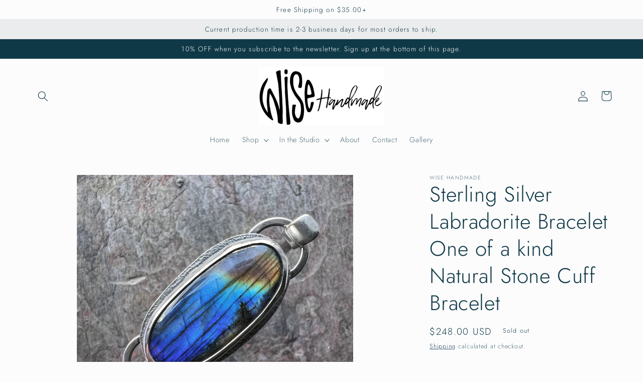

--- FILE ---
content_type: text/html; charset=utf-8
request_url: https://wisehandmade.com/products/copy-of-labradorite-sterling-silver-bracelet-one-of-a-kind-labradorite-hinged-tension-cuff-bracelet-1
body_size: 33913
content:
<!doctype html>
<html class="no-js" lang="en">
  <head>
    <meta charset="utf-8">
    <meta http-equiv="X-UA-Compatible" content="IE=edge">
    <meta name="viewport" content="width=device-width,initial-scale=1">
    <meta name="theme-color" content="">
    <link rel="canonical" href="https://wisehandmade.com/products/copy-of-labradorite-sterling-silver-bracelet-one-of-a-kind-labradorite-hinged-tension-cuff-bracelet-1">
    <link rel="preconnect" href="https://cdn.shopify.com" crossorigin><link rel="icon" type="image/png" href="//wisehandmade.com/cdn/shop/files/WiseLogo2020.jpg?crop=center&height=32&v=1683555385&width=32"><link rel="preconnect" href="https://fonts.shopifycdn.com" crossorigin><title>
      Sterling Silver Labradorite Bracelet One of a kind Natural Stone Cuff 
 &ndash; Wise Handmade Jewelry</title>

    
      <meta name="description" content="The tension cuff bracelet is made from sterling silver and a genuine Labradorite cabochon. The natural stone has been framed in a silver bezel. I have made this one of a kind bracelet by sawing, soldering, hammering, and finishing the design entirely by hand. The silver has been oxidized and polished to create an antiq">
    

    

<meta property="og:site_name" content="Wise Handmade Jewelry">
<meta property="og:url" content="https://wisehandmade.com/products/copy-of-labradorite-sterling-silver-bracelet-one-of-a-kind-labradorite-hinged-tension-cuff-bracelet-1">
<meta property="og:title" content="Sterling Silver Labradorite Bracelet One of a kind Natural Stone Cuff ">
<meta property="og:type" content="product">
<meta property="og:description" content="The tension cuff bracelet is made from sterling silver and a genuine Labradorite cabochon. The natural stone has been framed in a silver bezel. I have made this one of a kind bracelet by sawing, soldering, hammering, and finishing the design entirely by hand. The silver has been oxidized and polished to create an antiq"><meta property="og:image" content="http://wisehandmade.com/cdn/shop/files/494DBFAF-A8B0-4209-834D-F214C3607931.jpg?v=1699215403">
  <meta property="og:image:secure_url" content="https://wisehandmade.com/cdn/shop/files/494DBFAF-A8B0-4209-834D-F214C3607931.jpg?v=1699215403">
  <meta property="og:image:width" content="3024">
  <meta property="og:image:height" content="3024"><meta property="og:price:amount" content="248.00">
  <meta property="og:price:currency" content="USD"><meta name="twitter:card" content="summary_large_image">
<meta name="twitter:title" content="Sterling Silver Labradorite Bracelet One of a kind Natural Stone Cuff ">
<meta name="twitter:description" content="The tension cuff bracelet is made from sterling silver and a genuine Labradorite cabochon. The natural stone has been framed in a silver bezel. I have made this one of a kind bracelet by sawing, soldering, hammering, and finishing the design entirely by hand. The silver has been oxidized and polished to create an antiq">


    <script src="//wisehandmade.com/cdn/shop/t/2/assets/constants.js?v=95358004781563950421680786024" defer="defer"></script>
    <script src="//wisehandmade.com/cdn/shop/t/2/assets/pubsub.js?v=2921868252632587581680786024" defer="defer"></script>
    <script src="//wisehandmade.com/cdn/shop/t/2/assets/global.js?v=127210358271191040921680786024" defer="defer"></script>
    <script>window.performance && window.performance.mark && window.performance.mark('shopify.content_for_header.start');</script><meta id="shopify-digital-wallet" name="shopify-digital-wallet" content="/74621747506/digital_wallets/dialog">
<meta name="shopify-checkout-api-token" content="26e23b39d977f60fb23c1b971529ebe5">
<meta id="in-context-paypal-metadata" data-shop-id="74621747506" data-venmo-supported="false" data-environment="production" data-locale="en_US" data-paypal-v4="true" data-currency="USD">
<link rel="alternate" type="application/json+oembed" href="https://wisehandmade.com/products/copy-of-labradorite-sterling-silver-bracelet-one-of-a-kind-labradorite-hinged-tension-cuff-bracelet-1.oembed">
<script async="async" src="/checkouts/internal/preloads.js?locale=en-US"></script>
<link rel="preconnect" href="https://shop.app" crossorigin="anonymous">
<script async="async" src="https://shop.app/checkouts/internal/preloads.js?locale=en-US&shop_id=74621747506" crossorigin="anonymous"></script>
<script id="apple-pay-shop-capabilities" type="application/json">{"shopId":74621747506,"countryCode":"US","currencyCode":"USD","merchantCapabilities":["supports3DS"],"merchantId":"gid:\/\/shopify\/Shop\/74621747506","merchantName":"Wise Handmade Jewelry","requiredBillingContactFields":["postalAddress","email"],"requiredShippingContactFields":["postalAddress","email"],"shippingType":"shipping","supportedNetworks":["visa","masterCard","amex","discover","elo","jcb"],"total":{"type":"pending","label":"Wise Handmade Jewelry","amount":"1.00"},"shopifyPaymentsEnabled":true,"supportsSubscriptions":true}</script>
<script id="shopify-features" type="application/json">{"accessToken":"26e23b39d977f60fb23c1b971529ebe5","betas":["rich-media-storefront-analytics"],"domain":"wisehandmade.com","predictiveSearch":true,"shopId":74621747506,"locale":"en"}</script>
<script>var Shopify = Shopify || {};
Shopify.shop = "wisehandmadejewelry.myshopify.com";
Shopify.locale = "en";
Shopify.currency = {"active":"USD","rate":"1.0"};
Shopify.country = "US";
Shopify.theme = {"name":"Studio","id":147490734386,"schema_name":"Studio","schema_version":"9.0.0","theme_store_id":1431,"role":"main"};
Shopify.theme.handle = "null";
Shopify.theme.style = {"id":null,"handle":null};
Shopify.cdnHost = "wisehandmade.com/cdn";
Shopify.routes = Shopify.routes || {};
Shopify.routes.root = "/";</script>
<script type="module">!function(o){(o.Shopify=o.Shopify||{}).modules=!0}(window);</script>
<script>!function(o){function n(){var o=[];function n(){o.push(Array.prototype.slice.apply(arguments))}return n.q=o,n}var t=o.Shopify=o.Shopify||{};t.loadFeatures=n(),t.autoloadFeatures=n()}(window);</script>
<script>
  window.ShopifyPay = window.ShopifyPay || {};
  window.ShopifyPay.apiHost = "shop.app\/pay";
  window.ShopifyPay.redirectState = null;
</script>
<script id="shop-js-analytics" type="application/json">{"pageType":"product"}</script>
<script defer="defer" async type="module" src="//wisehandmade.com/cdn/shopifycloud/shop-js/modules/v2/client.init-shop-cart-sync_C5BV16lS.en.esm.js"></script>
<script defer="defer" async type="module" src="//wisehandmade.com/cdn/shopifycloud/shop-js/modules/v2/chunk.common_CygWptCX.esm.js"></script>
<script type="module">
  await import("//wisehandmade.com/cdn/shopifycloud/shop-js/modules/v2/client.init-shop-cart-sync_C5BV16lS.en.esm.js");
await import("//wisehandmade.com/cdn/shopifycloud/shop-js/modules/v2/chunk.common_CygWptCX.esm.js");

  window.Shopify.SignInWithShop?.initShopCartSync?.({"fedCMEnabled":true,"windoidEnabled":true});

</script>
<script defer="defer" async type="module" src="//wisehandmade.com/cdn/shopifycloud/shop-js/modules/v2/client.payment-terms_CZxnsJam.en.esm.js"></script>
<script defer="defer" async type="module" src="//wisehandmade.com/cdn/shopifycloud/shop-js/modules/v2/chunk.common_CygWptCX.esm.js"></script>
<script defer="defer" async type="module" src="//wisehandmade.com/cdn/shopifycloud/shop-js/modules/v2/chunk.modal_D71HUcav.esm.js"></script>
<script type="module">
  await import("//wisehandmade.com/cdn/shopifycloud/shop-js/modules/v2/client.payment-terms_CZxnsJam.en.esm.js");
await import("//wisehandmade.com/cdn/shopifycloud/shop-js/modules/v2/chunk.common_CygWptCX.esm.js");
await import("//wisehandmade.com/cdn/shopifycloud/shop-js/modules/v2/chunk.modal_D71HUcav.esm.js");

  
</script>
<script>
  window.Shopify = window.Shopify || {};
  if (!window.Shopify.featureAssets) window.Shopify.featureAssets = {};
  window.Shopify.featureAssets['shop-js'] = {"shop-cart-sync":["modules/v2/client.shop-cart-sync_ZFArdW7E.en.esm.js","modules/v2/chunk.common_CygWptCX.esm.js"],"init-fed-cm":["modules/v2/client.init-fed-cm_CmiC4vf6.en.esm.js","modules/v2/chunk.common_CygWptCX.esm.js"],"shop-button":["modules/v2/client.shop-button_tlx5R9nI.en.esm.js","modules/v2/chunk.common_CygWptCX.esm.js"],"shop-cash-offers":["modules/v2/client.shop-cash-offers_DOA2yAJr.en.esm.js","modules/v2/chunk.common_CygWptCX.esm.js","modules/v2/chunk.modal_D71HUcav.esm.js"],"init-windoid":["modules/v2/client.init-windoid_sURxWdc1.en.esm.js","modules/v2/chunk.common_CygWptCX.esm.js"],"shop-toast-manager":["modules/v2/client.shop-toast-manager_ClPi3nE9.en.esm.js","modules/v2/chunk.common_CygWptCX.esm.js"],"init-shop-email-lookup-coordinator":["modules/v2/client.init-shop-email-lookup-coordinator_B8hsDcYM.en.esm.js","modules/v2/chunk.common_CygWptCX.esm.js"],"init-shop-cart-sync":["modules/v2/client.init-shop-cart-sync_C5BV16lS.en.esm.js","modules/v2/chunk.common_CygWptCX.esm.js"],"avatar":["modules/v2/client.avatar_BTnouDA3.en.esm.js"],"pay-button":["modules/v2/client.pay-button_FdsNuTd3.en.esm.js","modules/v2/chunk.common_CygWptCX.esm.js"],"init-customer-accounts":["modules/v2/client.init-customer-accounts_DxDtT_ad.en.esm.js","modules/v2/client.shop-login-button_C5VAVYt1.en.esm.js","modules/v2/chunk.common_CygWptCX.esm.js","modules/v2/chunk.modal_D71HUcav.esm.js"],"init-shop-for-new-customer-accounts":["modules/v2/client.init-shop-for-new-customer-accounts_ChsxoAhi.en.esm.js","modules/v2/client.shop-login-button_C5VAVYt1.en.esm.js","modules/v2/chunk.common_CygWptCX.esm.js","modules/v2/chunk.modal_D71HUcav.esm.js"],"shop-login-button":["modules/v2/client.shop-login-button_C5VAVYt1.en.esm.js","modules/v2/chunk.common_CygWptCX.esm.js","modules/v2/chunk.modal_D71HUcav.esm.js"],"init-customer-accounts-sign-up":["modules/v2/client.init-customer-accounts-sign-up_CPSyQ0Tj.en.esm.js","modules/v2/client.shop-login-button_C5VAVYt1.en.esm.js","modules/v2/chunk.common_CygWptCX.esm.js","modules/v2/chunk.modal_D71HUcav.esm.js"],"shop-follow-button":["modules/v2/client.shop-follow-button_Cva4Ekp9.en.esm.js","modules/v2/chunk.common_CygWptCX.esm.js","modules/v2/chunk.modal_D71HUcav.esm.js"],"checkout-modal":["modules/v2/client.checkout-modal_BPM8l0SH.en.esm.js","modules/v2/chunk.common_CygWptCX.esm.js","modules/v2/chunk.modal_D71HUcav.esm.js"],"lead-capture":["modules/v2/client.lead-capture_Bi8yE_yS.en.esm.js","modules/v2/chunk.common_CygWptCX.esm.js","modules/v2/chunk.modal_D71HUcav.esm.js"],"shop-login":["modules/v2/client.shop-login_D6lNrXab.en.esm.js","modules/v2/chunk.common_CygWptCX.esm.js","modules/v2/chunk.modal_D71HUcav.esm.js"],"payment-terms":["modules/v2/client.payment-terms_CZxnsJam.en.esm.js","modules/v2/chunk.common_CygWptCX.esm.js","modules/v2/chunk.modal_D71HUcav.esm.js"]};
</script>
<script id="__st">var __st={"a":74621747506,"offset":-18000,"reqid":"74232500-0232-459a-b19b-397cdf2b6fac-1768619195","pageurl":"wisehandmade.com\/products\/copy-of-labradorite-sterling-silver-bracelet-one-of-a-kind-labradorite-hinged-tension-cuff-bracelet-1","u":"fa6d1ed7b9f7","p":"product","rtyp":"product","rid":8885925151026};</script>
<script>window.ShopifyPaypalV4VisibilityTracking = true;</script>
<script id="captcha-bootstrap">!function(){'use strict';const t='contact',e='account',n='new_comment',o=[[t,t],['blogs',n],['comments',n],[t,'customer']],c=[[e,'customer_login'],[e,'guest_login'],[e,'recover_customer_password'],[e,'create_customer']],r=t=>t.map((([t,e])=>`form[action*='/${t}']:not([data-nocaptcha='true']) input[name='form_type'][value='${e}']`)).join(','),a=t=>()=>t?[...document.querySelectorAll(t)].map((t=>t.form)):[];function s(){const t=[...o],e=r(t);return a(e)}const i='password',u='form_key',d=['recaptcha-v3-token','g-recaptcha-response','h-captcha-response',i],f=()=>{try{return window.sessionStorage}catch{return}},m='__shopify_v',_=t=>t.elements[u];function p(t,e,n=!1){try{const o=window.sessionStorage,c=JSON.parse(o.getItem(e)),{data:r}=function(t){const{data:e,action:n}=t;return t[m]||n?{data:e,action:n}:{data:t,action:n}}(c);for(const[e,n]of Object.entries(r))t.elements[e]&&(t.elements[e].value=n);n&&o.removeItem(e)}catch(o){console.error('form repopulation failed',{error:o})}}const l='form_type',E='cptcha';function T(t){t.dataset[E]=!0}const w=window,h=w.document,L='Shopify',v='ce_forms',y='captcha';let A=!1;((t,e)=>{const n=(g='f06e6c50-85a8-45c8-87d0-21a2b65856fe',I='https://cdn.shopify.com/shopifycloud/storefront-forms-hcaptcha/ce_storefront_forms_captcha_hcaptcha.v1.5.2.iife.js',D={infoText:'Protected by hCaptcha',privacyText:'Privacy',termsText:'Terms'},(t,e,n)=>{const o=w[L][v],c=o.bindForm;if(c)return c(t,g,e,D).then(n);var r;o.q.push([[t,g,e,D],n]),r=I,A||(h.body.append(Object.assign(h.createElement('script'),{id:'captcha-provider',async:!0,src:r})),A=!0)});var g,I,D;w[L]=w[L]||{},w[L][v]=w[L][v]||{},w[L][v].q=[],w[L][y]=w[L][y]||{},w[L][y].protect=function(t,e){n(t,void 0,e),T(t)},Object.freeze(w[L][y]),function(t,e,n,w,h,L){const[v,y,A,g]=function(t,e,n){const i=e?o:[],u=t?c:[],d=[...i,...u],f=r(d),m=r(i),_=r(d.filter((([t,e])=>n.includes(e))));return[a(f),a(m),a(_),s()]}(w,h,L),I=t=>{const e=t.target;return e instanceof HTMLFormElement?e:e&&e.form},D=t=>v().includes(t);t.addEventListener('submit',(t=>{const e=I(t);if(!e)return;const n=D(e)&&!e.dataset.hcaptchaBound&&!e.dataset.recaptchaBound,o=_(e),c=g().includes(e)&&(!o||!o.value);(n||c)&&t.preventDefault(),c&&!n&&(function(t){try{if(!f())return;!function(t){const e=f();if(!e)return;const n=_(t);if(!n)return;const o=n.value;o&&e.removeItem(o)}(t);const e=Array.from(Array(32),(()=>Math.random().toString(36)[2])).join('');!function(t,e){_(t)||t.append(Object.assign(document.createElement('input'),{type:'hidden',name:u})),t.elements[u].value=e}(t,e),function(t,e){const n=f();if(!n)return;const o=[...t.querySelectorAll(`input[type='${i}']`)].map((({name:t})=>t)),c=[...d,...o],r={};for(const[a,s]of new FormData(t).entries())c.includes(a)||(r[a]=s);n.setItem(e,JSON.stringify({[m]:1,action:t.action,data:r}))}(t,e)}catch(e){console.error('failed to persist form',e)}}(e),e.submit())}));const S=(t,e)=>{t&&!t.dataset[E]&&(n(t,e.some((e=>e===t))),T(t))};for(const o of['focusin','change'])t.addEventListener(o,(t=>{const e=I(t);D(e)&&S(e,y())}));const B=e.get('form_key'),M=e.get(l),P=B&&M;t.addEventListener('DOMContentLoaded',(()=>{const t=y();if(P)for(const e of t)e.elements[l].value===M&&p(e,B);[...new Set([...A(),...v().filter((t=>'true'===t.dataset.shopifyCaptcha))])].forEach((e=>S(e,t)))}))}(h,new URLSearchParams(w.location.search),n,t,e,['guest_login'])})(!0,!0)}();</script>
<script integrity="sha256-4kQ18oKyAcykRKYeNunJcIwy7WH5gtpwJnB7kiuLZ1E=" data-source-attribution="shopify.loadfeatures" defer="defer" src="//wisehandmade.com/cdn/shopifycloud/storefront/assets/storefront/load_feature-a0a9edcb.js" crossorigin="anonymous"></script>
<script crossorigin="anonymous" defer="defer" src="//wisehandmade.com/cdn/shopifycloud/storefront/assets/shopify_pay/storefront-65b4c6d7.js?v=20250812"></script>
<script data-source-attribution="shopify.dynamic_checkout.dynamic.init">var Shopify=Shopify||{};Shopify.PaymentButton=Shopify.PaymentButton||{isStorefrontPortableWallets:!0,init:function(){window.Shopify.PaymentButton.init=function(){};var t=document.createElement("script");t.src="https://wisehandmade.com/cdn/shopifycloud/portable-wallets/latest/portable-wallets.en.js",t.type="module",document.head.appendChild(t)}};
</script>
<script data-source-attribution="shopify.dynamic_checkout.buyer_consent">
  function portableWalletsHideBuyerConsent(e){var t=document.getElementById("shopify-buyer-consent"),n=document.getElementById("shopify-subscription-policy-button");t&&n&&(t.classList.add("hidden"),t.setAttribute("aria-hidden","true"),n.removeEventListener("click",e))}function portableWalletsShowBuyerConsent(e){var t=document.getElementById("shopify-buyer-consent"),n=document.getElementById("shopify-subscription-policy-button");t&&n&&(t.classList.remove("hidden"),t.removeAttribute("aria-hidden"),n.addEventListener("click",e))}window.Shopify?.PaymentButton&&(window.Shopify.PaymentButton.hideBuyerConsent=portableWalletsHideBuyerConsent,window.Shopify.PaymentButton.showBuyerConsent=portableWalletsShowBuyerConsent);
</script>
<script>
  function portableWalletsCleanup(e){e&&e.src&&console.error("Failed to load portable wallets script "+e.src);var t=document.querySelectorAll("shopify-accelerated-checkout .shopify-payment-button__skeleton, shopify-accelerated-checkout-cart .wallet-cart-button__skeleton"),e=document.getElementById("shopify-buyer-consent");for(let e=0;e<t.length;e++)t[e].remove();e&&e.remove()}function portableWalletsNotLoadedAsModule(e){e instanceof ErrorEvent&&"string"==typeof e.message&&e.message.includes("import.meta")&&"string"==typeof e.filename&&e.filename.includes("portable-wallets")&&(window.removeEventListener("error",portableWalletsNotLoadedAsModule),window.Shopify.PaymentButton.failedToLoad=e,"loading"===document.readyState?document.addEventListener("DOMContentLoaded",window.Shopify.PaymentButton.init):window.Shopify.PaymentButton.init())}window.addEventListener("error",portableWalletsNotLoadedAsModule);
</script>

<script type="module" src="https://wisehandmade.com/cdn/shopifycloud/portable-wallets/latest/portable-wallets.en.js" onError="portableWalletsCleanup(this)" crossorigin="anonymous"></script>
<script nomodule>
  document.addEventListener("DOMContentLoaded", portableWalletsCleanup);
</script>

<link id="shopify-accelerated-checkout-styles" rel="stylesheet" media="screen" href="https://wisehandmade.com/cdn/shopifycloud/portable-wallets/latest/accelerated-checkout-backwards-compat.css" crossorigin="anonymous">
<style id="shopify-accelerated-checkout-cart">
        #shopify-buyer-consent {
  margin-top: 1em;
  display: inline-block;
  width: 100%;
}

#shopify-buyer-consent.hidden {
  display: none;
}

#shopify-subscription-policy-button {
  background: none;
  border: none;
  padding: 0;
  text-decoration: underline;
  font-size: inherit;
  cursor: pointer;
}

#shopify-subscription-policy-button::before {
  box-shadow: none;
}

      </style>
<script id="sections-script" data-sections="header" defer="defer" src="//wisehandmade.com/cdn/shop/t/2/compiled_assets/scripts.js?v=729"></script>
<script>window.performance && window.performance.mark && window.performance.mark('shopify.content_for_header.end');</script>


    <style data-shopify>
      @font-face {
  font-family: Jost;
  font-weight: 300;
  font-style: normal;
  font-display: swap;
  src: url("//wisehandmade.com/cdn/fonts/jost/jost_n3.a5df7448b5b8c9a76542f085341dff794ff2a59d.woff2") format("woff2"),
       url("//wisehandmade.com/cdn/fonts/jost/jost_n3.882941f5a26d0660f7dd135c08afc57fc6939a07.woff") format("woff");
}

      @font-face {
  font-family: Jost;
  font-weight: 700;
  font-style: normal;
  font-display: swap;
  src: url("//wisehandmade.com/cdn/fonts/jost/jost_n7.921dc18c13fa0b0c94c5e2517ffe06139c3615a3.woff2") format("woff2"),
       url("//wisehandmade.com/cdn/fonts/jost/jost_n7.cbfc16c98c1e195f46c536e775e4e959c5f2f22b.woff") format("woff");
}

      @font-face {
  font-family: Jost;
  font-weight: 300;
  font-style: italic;
  font-display: swap;
  src: url("//wisehandmade.com/cdn/fonts/jost/jost_i3.8d4e97d98751190bb5824cdb405ec5b0049a74c0.woff2") format("woff2"),
       url("//wisehandmade.com/cdn/fonts/jost/jost_i3.1b7a65a16099fd3de6fdf1255c696902ed952195.woff") format("woff");
}

      @font-face {
  font-family: Jost;
  font-weight: 700;
  font-style: italic;
  font-display: swap;
  src: url("//wisehandmade.com/cdn/fonts/jost/jost_i7.d8201b854e41e19d7ed9b1a31fe4fe71deea6d3f.woff2") format("woff2"),
       url("//wisehandmade.com/cdn/fonts/jost/jost_i7.eae515c34e26b6c853efddc3fc0c552e0de63757.woff") format("woff");
}

      @font-face {
  font-family: Jost;
  font-weight: 300;
  font-style: normal;
  font-display: swap;
  src: url("//wisehandmade.com/cdn/fonts/jost/jost_n3.a5df7448b5b8c9a76542f085341dff794ff2a59d.woff2") format("woff2"),
       url("//wisehandmade.com/cdn/fonts/jost/jost_n3.882941f5a26d0660f7dd135c08afc57fc6939a07.woff") format("woff");
}


      :root {
        --font-body-family: Jost, sans-serif;
        --font-body-style: normal;
        --font-body-weight: 300;
        --font-body-weight-bold: 600;

        --font-heading-family: Jost, sans-serif;
        --font-heading-style: normal;
        --font-heading-weight: 300;

        --font-body-scale: 1.05;
        --font-heading-scale: 1.0;

        --color-base-text: 16, 57, 72;
        --color-shadow: 16, 57, 72;
        --color-base-background-1: 252, 252, 252;
        --color-base-background-2: 235, 236, 237;
        --color-base-solid-button-labels: 252, 252, 252;
        --color-base-outline-button-labels: 5, 44, 70;
        --color-base-accent-1: 16, 57, 72;
        --color-base-accent-2: 16, 57, 72;
        --payment-terms-background-color: #fcfcfc;

        --gradient-base-background-1: #fcfcfc;
        --gradient-base-background-2: #ebeced;
        --gradient-base-accent-1: #103948;
        --gradient-base-accent-2: #103948;

        --media-padding: px;
        --media-border-opacity: 0.05;
        --media-border-width: 0px;
        --media-radius: 0px;
        --media-shadow-opacity: 0.0;
        --media-shadow-horizontal-offset: 0px;
        --media-shadow-vertical-offset: 0px;
        --media-shadow-blur-radius: 0px;
        --media-shadow-visible: 0;

        --page-width: 120rem;
        --page-width-margin: 0rem;

        --product-card-image-padding: 0.0rem;
        --product-card-corner-radius: 0.0rem;
        --product-card-text-alignment: center;
        --product-card-border-width: 0.0rem;
        --product-card-border-opacity: 0.1;
        --product-card-shadow-opacity: 0.1;
        --product-card-shadow-visible: 1;
        --product-card-shadow-horizontal-offset: 0.0rem;
        --product-card-shadow-vertical-offset: 0.0rem;
        --product-card-shadow-blur-radius: 0.0rem;

        --collection-card-image-padding: 0.0rem;
        --collection-card-corner-radius: 0.0rem;
        --collection-card-text-alignment: center;
        --collection-card-border-width: 0.0rem;
        --collection-card-border-opacity: 0.1;
        --collection-card-shadow-opacity: 0.1;
        --collection-card-shadow-visible: 1;
        --collection-card-shadow-horizontal-offset: 0.0rem;
        --collection-card-shadow-vertical-offset: 0.0rem;
        --collection-card-shadow-blur-radius: 0.0rem;

        --blog-card-image-padding: 0.0rem;
        --blog-card-corner-radius: 0.0rem;
        --blog-card-text-alignment: center;
        --blog-card-border-width: 0.0rem;
        --blog-card-border-opacity: 0.1;
        --blog-card-shadow-opacity: 0.1;
        --blog-card-shadow-visible: 1;
        --blog-card-shadow-horizontal-offset: 0.0rem;
        --blog-card-shadow-vertical-offset: 0.0rem;
        --blog-card-shadow-blur-radius: 0.0rem;

        --badge-corner-radius: 4.0rem;

        --popup-border-width: 0px;
        --popup-border-opacity: 0.1;
        --popup-corner-radius: 0px;
        --popup-shadow-opacity: 0.1;
        --popup-shadow-horizontal-offset: 6px;
        --popup-shadow-vertical-offset: 6px;
        --popup-shadow-blur-radius: 25px;

        --drawer-border-width: 1px;
        --drawer-border-opacity: 0.1;
        --drawer-shadow-opacity: 0.0;
        --drawer-shadow-horizontal-offset: 0px;
        --drawer-shadow-vertical-offset: 0px;
        --drawer-shadow-blur-radius: 0px;

        --spacing-sections-desktop: 0px;
        --spacing-sections-mobile: 0px;

        --grid-desktop-vertical-spacing: 40px;
        --grid-desktop-horizontal-spacing: 40px;
        --grid-mobile-vertical-spacing: 20px;
        --grid-mobile-horizontal-spacing: 20px;

        --text-boxes-border-opacity: 0.0;
        --text-boxes-border-width: 0px;
        --text-boxes-radius: 0px;
        --text-boxes-shadow-opacity: 0.0;
        --text-boxes-shadow-visible: 0;
        --text-boxes-shadow-horizontal-offset: 0px;
        --text-boxes-shadow-vertical-offset: 0px;
        --text-boxes-shadow-blur-radius: 0px;

        --buttons-radius: 40px;
        --buttons-radius-outset: 41px;
        --buttons-border-width: 1px;
        --buttons-border-opacity: 1.0;
        --buttons-shadow-opacity: 0.1;
        --buttons-shadow-visible: 1;
        --buttons-shadow-horizontal-offset: 2px;
        --buttons-shadow-vertical-offset: 2px;
        --buttons-shadow-blur-radius: 5px;
        --buttons-border-offset: 0.3px;

        --inputs-radius: 2px;
        --inputs-border-width: 1px;
        --inputs-border-opacity: 0.15;
        --inputs-shadow-opacity: 0.05;
        --inputs-shadow-horizontal-offset: 2px;
        --inputs-margin-offset: 2px;
        --inputs-shadow-vertical-offset: 2px;
        --inputs-shadow-blur-radius: 5px;
        --inputs-radius-outset: 3px;

        --variant-pills-radius: 40px;
        --variant-pills-border-width: 1px;
        --variant-pills-border-opacity: 0.55;
        --variant-pills-shadow-opacity: 0.0;
        --variant-pills-shadow-horizontal-offset: 0px;
        --variant-pills-shadow-vertical-offset: 0px;
        --variant-pills-shadow-blur-radius: 0px;
      }

      *,
      *::before,
      *::after {
        box-sizing: inherit;
      }

      html {
        box-sizing: border-box;
        font-size: calc(var(--font-body-scale) * 62.5%);
        height: 100%;
      }

      body {
        display: grid;
        grid-template-rows: auto auto 1fr auto;
        grid-template-columns: 100%;
        min-height: 100%;
        margin: 0;
        font-size: 1.5rem;
        letter-spacing: 0.06rem;
        line-height: calc(1 + 0.8 / var(--font-body-scale));
        font-family: var(--font-body-family);
        font-style: var(--font-body-style);
        font-weight: var(--font-body-weight);
      }

      @media screen and (min-width: 750px) {
        body {
          font-size: 1.6rem;
        }
      }
    </style>

    <link href="//wisehandmade.com/cdn/shop/t/2/assets/base.css?v=140624990073879848751680786022" rel="stylesheet" type="text/css" media="all" />
<link rel="preload" as="font" href="//wisehandmade.com/cdn/fonts/jost/jost_n3.a5df7448b5b8c9a76542f085341dff794ff2a59d.woff2" type="font/woff2" crossorigin><link rel="preload" as="font" href="//wisehandmade.com/cdn/fonts/jost/jost_n3.a5df7448b5b8c9a76542f085341dff794ff2a59d.woff2" type="font/woff2" crossorigin><link rel="stylesheet" href="//wisehandmade.com/cdn/shop/t/2/assets/component-predictive-search.css?v=85913294783299393391680786023" media="print" onload="this.media='all'"><script>document.documentElement.className = document.documentElement.className.replace('no-js', 'js');
    if (Shopify.designMode) {
      document.documentElement.classList.add('shopify-design-mode');
    }
    </script>
  <link href="https://monorail-edge.shopifysvc.com" rel="dns-prefetch">
<script>(function(){if ("sendBeacon" in navigator && "performance" in window) {try {var session_token_from_headers = performance.getEntriesByType('navigation')[0].serverTiming.find(x => x.name == '_s').description;} catch {var session_token_from_headers = undefined;}var session_cookie_matches = document.cookie.match(/_shopify_s=([^;]*)/);var session_token_from_cookie = session_cookie_matches && session_cookie_matches.length === 2 ? session_cookie_matches[1] : "";var session_token = session_token_from_headers || session_token_from_cookie || "";function handle_abandonment_event(e) {var entries = performance.getEntries().filter(function(entry) {return /monorail-edge.shopifysvc.com/.test(entry.name);});if (!window.abandonment_tracked && entries.length === 0) {window.abandonment_tracked = true;var currentMs = Date.now();var navigation_start = performance.timing.navigationStart;var payload = {shop_id: 74621747506,url: window.location.href,navigation_start,duration: currentMs - navigation_start,session_token,page_type: "product"};window.navigator.sendBeacon("https://monorail-edge.shopifysvc.com/v1/produce", JSON.stringify({schema_id: "online_store_buyer_site_abandonment/1.1",payload: payload,metadata: {event_created_at_ms: currentMs,event_sent_at_ms: currentMs}}));}}window.addEventListener('pagehide', handle_abandonment_event);}}());</script>
<script id="web-pixels-manager-setup">(function e(e,d,r,n,o){if(void 0===o&&(o={}),!Boolean(null===(a=null===(i=window.Shopify)||void 0===i?void 0:i.analytics)||void 0===a?void 0:a.replayQueue)){var i,a;window.Shopify=window.Shopify||{};var t=window.Shopify;t.analytics=t.analytics||{};var s=t.analytics;s.replayQueue=[],s.publish=function(e,d,r){return s.replayQueue.push([e,d,r]),!0};try{self.performance.mark("wpm:start")}catch(e){}var l=function(){var e={modern:/Edge?\/(1{2}[4-9]|1[2-9]\d|[2-9]\d{2}|\d{4,})\.\d+(\.\d+|)|Firefox\/(1{2}[4-9]|1[2-9]\d|[2-9]\d{2}|\d{4,})\.\d+(\.\d+|)|Chrom(ium|e)\/(9{2}|\d{3,})\.\d+(\.\d+|)|(Maci|X1{2}).+ Version\/(15\.\d+|(1[6-9]|[2-9]\d|\d{3,})\.\d+)([,.]\d+|)( \(\w+\)|)( Mobile\/\w+|) Safari\/|Chrome.+OPR\/(9{2}|\d{3,})\.\d+\.\d+|(CPU[ +]OS|iPhone[ +]OS|CPU[ +]iPhone|CPU IPhone OS|CPU iPad OS)[ +]+(15[._]\d+|(1[6-9]|[2-9]\d|\d{3,})[._]\d+)([._]\d+|)|Android:?[ /-](13[3-9]|1[4-9]\d|[2-9]\d{2}|\d{4,})(\.\d+|)(\.\d+|)|Android.+Firefox\/(13[5-9]|1[4-9]\d|[2-9]\d{2}|\d{4,})\.\d+(\.\d+|)|Android.+Chrom(ium|e)\/(13[3-9]|1[4-9]\d|[2-9]\d{2}|\d{4,})\.\d+(\.\d+|)|SamsungBrowser\/([2-9]\d|\d{3,})\.\d+/,legacy:/Edge?\/(1[6-9]|[2-9]\d|\d{3,})\.\d+(\.\d+|)|Firefox\/(5[4-9]|[6-9]\d|\d{3,})\.\d+(\.\d+|)|Chrom(ium|e)\/(5[1-9]|[6-9]\d|\d{3,})\.\d+(\.\d+|)([\d.]+$|.*Safari\/(?![\d.]+ Edge\/[\d.]+$))|(Maci|X1{2}).+ Version\/(10\.\d+|(1[1-9]|[2-9]\d|\d{3,})\.\d+)([,.]\d+|)( \(\w+\)|)( Mobile\/\w+|) Safari\/|Chrome.+OPR\/(3[89]|[4-9]\d|\d{3,})\.\d+\.\d+|(CPU[ +]OS|iPhone[ +]OS|CPU[ +]iPhone|CPU IPhone OS|CPU iPad OS)[ +]+(10[._]\d+|(1[1-9]|[2-9]\d|\d{3,})[._]\d+)([._]\d+|)|Android:?[ /-](13[3-9]|1[4-9]\d|[2-9]\d{2}|\d{4,})(\.\d+|)(\.\d+|)|Mobile Safari.+OPR\/([89]\d|\d{3,})\.\d+\.\d+|Android.+Firefox\/(13[5-9]|1[4-9]\d|[2-9]\d{2}|\d{4,})\.\d+(\.\d+|)|Android.+Chrom(ium|e)\/(13[3-9]|1[4-9]\d|[2-9]\d{2}|\d{4,})\.\d+(\.\d+|)|Android.+(UC? ?Browser|UCWEB|U3)[ /]?(15\.([5-9]|\d{2,})|(1[6-9]|[2-9]\d|\d{3,})\.\d+)\.\d+|SamsungBrowser\/(5\.\d+|([6-9]|\d{2,})\.\d+)|Android.+MQ{2}Browser\/(14(\.(9|\d{2,})|)|(1[5-9]|[2-9]\d|\d{3,})(\.\d+|))(\.\d+|)|K[Aa][Ii]OS\/(3\.\d+|([4-9]|\d{2,})\.\d+)(\.\d+|)/},d=e.modern,r=e.legacy,n=navigator.userAgent;return n.match(d)?"modern":n.match(r)?"legacy":"unknown"}(),u="modern"===l?"modern":"legacy",c=(null!=n?n:{modern:"",legacy:""})[u],f=function(e){return[e.baseUrl,"/wpm","/b",e.hashVersion,"modern"===e.buildTarget?"m":"l",".js"].join("")}({baseUrl:d,hashVersion:r,buildTarget:u}),m=function(e){var d=e.version,r=e.bundleTarget,n=e.surface,o=e.pageUrl,i=e.monorailEndpoint;return{emit:function(e){var a=e.status,t=e.errorMsg,s=(new Date).getTime(),l=JSON.stringify({metadata:{event_sent_at_ms:s},events:[{schema_id:"web_pixels_manager_load/3.1",payload:{version:d,bundle_target:r,page_url:o,status:a,surface:n,error_msg:t},metadata:{event_created_at_ms:s}}]});if(!i)return console&&console.warn&&console.warn("[Web Pixels Manager] No Monorail endpoint provided, skipping logging."),!1;try{return self.navigator.sendBeacon.bind(self.navigator)(i,l)}catch(e){}var u=new XMLHttpRequest;try{return u.open("POST",i,!0),u.setRequestHeader("Content-Type","text/plain"),u.send(l),!0}catch(e){return console&&console.warn&&console.warn("[Web Pixels Manager] Got an unhandled error while logging to Monorail."),!1}}}}({version:r,bundleTarget:l,surface:e.surface,pageUrl:self.location.href,monorailEndpoint:e.monorailEndpoint});try{o.browserTarget=l,function(e){var d=e.src,r=e.async,n=void 0===r||r,o=e.onload,i=e.onerror,a=e.sri,t=e.scriptDataAttributes,s=void 0===t?{}:t,l=document.createElement("script"),u=document.querySelector("head"),c=document.querySelector("body");if(l.async=n,l.src=d,a&&(l.integrity=a,l.crossOrigin="anonymous"),s)for(var f in s)if(Object.prototype.hasOwnProperty.call(s,f))try{l.dataset[f]=s[f]}catch(e){}if(o&&l.addEventListener("load",o),i&&l.addEventListener("error",i),u)u.appendChild(l);else{if(!c)throw new Error("Did not find a head or body element to append the script");c.appendChild(l)}}({src:f,async:!0,onload:function(){if(!function(){var e,d;return Boolean(null===(d=null===(e=window.Shopify)||void 0===e?void 0:e.analytics)||void 0===d?void 0:d.initialized)}()){var d=window.webPixelsManager.init(e)||void 0;if(d){var r=window.Shopify.analytics;r.replayQueue.forEach((function(e){var r=e[0],n=e[1],o=e[2];d.publishCustomEvent(r,n,o)})),r.replayQueue=[],r.publish=d.publishCustomEvent,r.visitor=d.visitor,r.initialized=!0}}},onerror:function(){return m.emit({status:"failed",errorMsg:"".concat(f," has failed to load")})},sri:function(e){var d=/^sha384-[A-Za-z0-9+/=]+$/;return"string"==typeof e&&d.test(e)}(c)?c:"",scriptDataAttributes:o}),m.emit({status:"loading"})}catch(e){m.emit({status:"failed",errorMsg:(null==e?void 0:e.message)||"Unknown error"})}}})({shopId: 74621747506,storefrontBaseUrl: "https://wisehandmade.com",extensionsBaseUrl: "https://extensions.shopifycdn.com/cdn/shopifycloud/web-pixels-manager",monorailEndpoint: "https://monorail-edge.shopifysvc.com/unstable/produce_batch",surface: "storefront-renderer",enabledBetaFlags: ["2dca8a86"],webPixelsConfigList: [{"id":"166035762","configuration":"{\"tagID\":\"2613758420870\"}","eventPayloadVersion":"v1","runtimeContext":"STRICT","scriptVersion":"18031546ee651571ed29edbe71a3550b","type":"APP","apiClientId":3009811,"privacyPurposes":["ANALYTICS","MARKETING","SALE_OF_DATA"],"dataSharingAdjustments":{"protectedCustomerApprovalScopes":["read_customer_address","read_customer_email","read_customer_name","read_customer_personal_data","read_customer_phone"]}},{"id":"shopify-app-pixel","configuration":"{}","eventPayloadVersion":"v1","runtimeContext":"STRICT","scriptVersion":"0450","apiClientId":"shopify-pixel","type":"APP","privacyPurposes":["ANALYTICS","MARKETING"]},{"id":"shopify-custom-pixel","eventPayloadVersion":"v1","runtimeContext":"LAX","scriptVersion":"0450","apiClientId":"shopify-pixel","type":"CUSTOM","privacyPurposes":["ANALYTICS","MARKETING"]}],isMerchantRequest: false,initData: {"shop":{"name":"Wise Handmade Jewelry","paymentSettings":{"currencyCode":"USD"},"myshopifyDomain":"wisehandmadejewelry.myshopify.com","countryCode":"US","storefrontUrl":"https:\/\/wisehandmade.com"},"customer":null,"cart":null,"checkout":null,"productVariants":[{"price":{"amount":248.0,"currencyCode":"USD"},"product":{"title":"Sterling Silver Labradorite Bracelet One of a kind Natural Stone Cuff Bracelet","vendor":"Wise Handmade","id":"8885925151026","untranslatedTitle":"Sterling Silver Labradorite Bracelet One of a kind Natural Stone Cuff Bracelet","url":"\/products\/copy-of-labradorite-sterling-silver-bracelet-one-of-a-kind-labradorite-hinged-tension-cuff-bracelet-1","type":"Bracelet"},"id":"47302259278130","image":{"src":"\/\/wisehandmade.com\/cdn\/shop\/files\/494DBFAF-A8B0-4209-834D-F214C3607931.jpg?v=1699215403"},"sku":null,"title":"Default Title","untranslatedTitle":"Default Title"}],"purchasingCompany":null},},"https://wisehandmade.com/cdn","fcfee988w5aeb613cpc8e4bc33m6693e112",{"modern":"","legacy":""},{"shopId":"74621747506","storefrontBaseUrl":"https:\/\/wisehandmade.com","extensionBaseUrl":"https:\/\/extensions.shopifycdn.com\/cdn\/shopifycloud\/web-pixels-manager","surface":"storefront-renderer","enabledBetaFlags":"[\"2dca8a86\"]","isMerchantRequest":"false","hashVersion":"fcfee988w5aeb613cpc8e4bc33m6693e112","publish":"custom","events":"[[\"page_viewed\",{}],[\"product_viewed\",{\"productVariant\":{\"price\":{\"amount\":248.0,\"currencyCode\":\"USD\"},\"product\":{\"title\":\"Sterling Silver Labradorite Bracelet One of a kind Natural Stone Cuff Bracelet\",\"vendor\":\"Wise Handmade\",\"id\":\"8885925151026\",\"untranslatedTitle\":\"Sterling Silver Labradorite Bracelet One of a kind Natural Stone Cuff Bracelet\",\"url\":\"\/products\/copy-of-labradorite-sterling-silver-bracelet-one-of-a-kind-labradorite-hinged-tension-cuff-bracelet-1\",\"type\":\"Bracelet\"},\"id\":\"47302259278130\",\"image\":{\"src\":\"\/\/wisehandmade.com\/cdn\/shop\/files\/494DBFAF-A8B0-4209-834D-F214C3607931.jpg?v=1699215403\"},\"sku\":null,\"title\":\"Default Title\",\"untranslatedTitle\":\"Default Title\"}}]]"});</script><script>
  window.ShopifyAnalytics = window.ShopifyAnalytics || {};
  window.ShopifyAnalytics.meta = window.ShopifyAnalytics.meta || {};
  window.ShopifyAnalytics.meta.currency = 'USD';
  var meta = {"product":{"id":8885925151026,"gid":"gid:\/\/shopify\/Product\/8885925151026","vendor":"Wise Handmade","type":"Bracelet","handle":"copy-of-labradorite-sterling-silver-bracelet-one-of-a-kind-labradorite-hinged-tension-cuff-bracelet-1","variants":[{"id":47302259278130,"price":24800,"name":"Sterling Silver Labradorite Bracelet One of a kind Natural Stone Cuff Bracelet","public_title":null,"sku":null}],"remote":false},"page":{"pageType":"product","resourceType":"product","resourceId":8885925151026,"requestId":"74232500-0232-459a-b19b-397cdf2b6fac-1768619195"}};
  for (var attr in meta) {
    window.ShopifyAnalytics.meta[attr] = meta[attr];
  }
</script>
<script class="analytics">
  (function () {
    var customDocumentWrite = function(content) {
      var jquery = null;

      if (window.jQuery) {
        jquery = window.jQuery;
      } else if (window.Checkout && window.Checkout.$) {
        jquery = window.Checkout.$;
      }

      if (jquery) {
        jquery('body').append(content);
      }
    };

    var hasLoggedConversion = function(token) {
      if (token) {
        return document.cookie.indexOf('loggedConversion=' + token) !== -1;
      }
      return false;
    }

    var setCookieIfConversion = function(token) {
      if (token) {
        var twoMonthsFromNow = new Date(Date.now());
        twoMonthsFromNow.setMonth(twoMonthsFromNow.getMonth() + 2);

        document.cookie = 'loggedConversion=' + token + '; expires=' + twoMonthsFromNow;
      }
    }

    var trekkie = window.ShopifyAnalytics.lib = window.trekkie = window.trekkie || [];
    if (trekkie.integrations) {
      return;
    }
    trekkie.methods = [
      'identify',
      'page',
      'ready',
      'track',
      'trackForm',
      'trackLink'
    ];
    trekkie.factory = function(method) {
      return function() {
        var args = Array.prototype.slice.call(arguments);
        args.unshift(method);
        trekkie.push(args);
        return trekkie;
      };
    };
    for (var i = 0; i < trekkie.methods.length; i++) {
      var key = trekkie.methods[i];
      trekkie[key] = trekkie.factory(key);
    }
    trekkie.load = function(config) {
      trekkie.config = config || {};
      trekkie.config.initialDocumentCookie = document.cookie;
      var first = document.getElementsByTagName('script')[0];
      var script = document.createElement('script');
      script.type = 'text/javascript';
      script.onerror = function(e) {
        var scriptFallback = document.createElement('script');
        scriptFallback.type = 'text/javascript';
        scriptFallback.onerror = function(error) {
                var Monorail = {
      produce: function produce(monorailDomain, schemaId, payload) {
        var currentMs = new Date().getTime();
        var event = {
          schema_id: schemaId,
          payload: payload,
          metadata: {
            event_created_at_ms: currentMs,
            event_sent_at_ms: currentMs
          }
        };
        return Monorail.sendRequest("https://" + monorailDomain + "/v1/produce", JSON.stringify(event));
      },
      sendRequest: function sendRequest(endpointUrl, payload) {
        // Try the sendBeacon API
        if (window && window.navigator && typeof window.navigator.sendBeacon === 'function' && typeof window.Blob === 'function' && !Monorail.isIos12()) {
          var blobData = new window.Blob([payload], {
            type: 'text/plain'
          });

          if (window.navigator.sendBeacon(endpointUrl, blobData)) {
            return true;
          } // sendBeacon was not successful

        } // XHR beacon

        var xhr = new XMLHttpRequest();

        try {
          xhr.open('POST', endpointUrl);
          xhr.setRequestHeader('Content-Type', 'text/plain');
          xhr.send(payload);
        } catch (e) {
          console.log(e);
        }

        return false;
      },
      isIos12: function isIos12() {
        return window.navigator.userAgent.lastIndexOf('iPhone; CPU iPhone OS 12_') !== -1 || window.navigator.userAgent.lastIndexOf('iPad; CPU OS 12_') !== -1;
      }
    };
    Monorail.produce('monorail-edge.shopifysvc.com',
      'trekkie_storefront_load_errors/1.1',
      {shop_id: 74621747506,
      theme_id: 147490734386,
      app_name: "storefront",
      context_url: window.location.href,
      source_url: "//wisehandmade.com/cdn/s/trekkie.storefront.cd680fe47e6c39ca5d5df5f0a32d569bc48c0f27.min.js"});

        };
        scriptFallback.async = true;
        scriptFallback.src = '//wisehandmade.com/cdn/s/trekkie.storefront.cd680fe47e6c39ca5d5df5f0a32d569bc48c0f27.min.js';
        first.parentNode.insertBefore(scriptFallback, first);
      };
      script.async = true;
      script.src = '//wisehandmade.com/cdn/s/trekkie.storefront.cd680fe47e6c39ca5d5df5f0a32d569bc48c0f27.min.js';
      first.parentNode.insertBefore(script, first);
    };
    trekkie.load(
      {"Trekkie":{"appName":"storefront","development":false,"defaultAttributes":{"shopId":74621747506,"isMerchantRequest":null,"themeId":147490734386,"themeCityHash":"11096968929502251672","contentLanguage":"en","currency":"USD","eventMetadataId":"f1244ee8-eedf-4c31-add3-2bb680a30220"},"isServerSideCookieWritingEnabled":true,"monorailRegion":"shop_domain","enabledBetaFlags":["65f19447"]},"Session Attribution":{},"S2S":{"facebookCapiEnabled":false,"source":"trekkie-storefront-renderer","apiClientId":580111}}
    );

    var loaded = false;
    trekkie.ready(function() {
      if (loaded) return;
      loaded = true;

      window.ShopifyAnalytics.lib = window.trekkie;

      var originalDocumentWrite = document.write;
      document.write = customDocumentWrite;
      try { window.ShopifyAnalytics.merchantGoogleAnalytics.call(this); } catch(error) {};
      document.write = originalDocumentWrite;

      window.ShopifyAnalytics.lib.page(null,{"pageType":"product","resourceType":"product","resourceId":8885925151026,"requestId":"74232500-0232-459a-b19b-397cdf2b6fac-1768619195","shopifyEmitted":true});

      var match = window.location.pathname.match(/checkouts\/(.+)\/(thank_you|post_purchase)/)
      var token = match? match[1]: undefined;
      if (!hasLoggedConversion(token)) {
        setCookieIfConversion(token);
        window.ShopifyAnalytics.lib.track("Viewed Product",{"currency":"USD","variantId":47302259278130,"productId":8885925151026,"productGid":"gid:\/\/shopify\/Product\/8885925151026","name":"Sterling Silver Labradorite Bracelet One of a kind Natural Stone Cuff Bracelet","price":"248.00","sku":null,"brand":"Wise Handmade","variant":null,"category":"Bracelet","nonInteraction":true,"remote":false},undefined,undefined,{"shopifyEmitted":true});
      window.ShopifyAnalytics.lib.track("monorail:\/\/trekkie_storefront_viewed_product\/1.1",{"currency":"USD","variantId":47302259278130,"productId":8885925151026,"productGid":"gid:\/\/shopify\/Product\/8885925151026","name":"Sterling Silver Labradorite Bracelet One of a kind Natural Stone Cuff Bracelet","price":"248.00","sku":null,"brand":"Wise Handmade","variant":null,"category":"Bracelet","nonInteraction":true,"remote":false,"referer":"https:\/\/wisehandmade.com\/products\/copy-of-labradorite-sterling-silver-bracelet-one-of-a-kind-labradorite-hinged-tension-cuff-bracelet-1"});
      }
    });


        var eventsListenerScript = document.createElement('script');
        eventsListenerScript.async = true;
        eventsListenerScript.src = "//wisehandmade.com/cdn/shopifycloud/storefront/assets/shop_events_listener-3da45d37.js";
        document.getElementsByTagName('head')[0].appendChild(eventsListenerScript);

})();</script>
<script
  defer
  src="https://wisehandmade.com/cdn/shopifycloud/perf-kit/shopify-perf-kit-3.0.4.min.js"
  data-application="storefront-renderer"
  data-shop-id="74621747506"
  data-render-region="gcp-us-central1"
  data-page-type="product"
  data-theme-instance-id="147490734386"
  data-theme-name="Studio"
  data-theme-version="9.0.0"
  data-monorail-region="shop_domain"
  data-resource-timing-sampling-rate="10"
  data-shs="true"
  data-shs-beacon="true"
  data-shs-export-with-fetch="true"
  data-shs-logs-sample-rate="1"
  data-shs-beacon-endpoint="https://wisehandmade.com/api/collect"
></script>
</head>

  <body class="gradient">
    <a class="skip-to-content-link button visually-hidden" href="#MainContent">
      Skip to content
    </a>

<script src="//wisehandmade.com/cdn/shop/t/2/assets/cart.js?v=21876159511507192261680786022" defer="defer"></script>

<style>
  .drawer {
    visibility: hidden;
  }
</style>

<cart-drawer class="drawer is-empty">
  <div id="CartDrawer" class="cart-drawer">
    <div id="CartDrawer-Overlay" class="cart-drawer__overlay"></div>
    <div
      class="drawer__inner"
      role="dialog"
      aria-modal="true"
      aria-label="Your cart"
      tabindex="-1"
    ><div class="drawer__inner-empty">
          <div class="cart-drawer__warnings center">
            <div class="cart-drawer__empty-content">
              <h2 class="cart__empty-text">Your cart is empty</h2>
              <button
                class="drawer__close"
                type="button"
                onclick="this.closest('cart-drawer').close()"
                aria-label="Close"
              >
                <svg
  xmlns="http://www.w3.org/2000/svg"
  aria-hidden="true"
  focusable="false"
  class="icon icon-close"
  fill="none"
  viewBox="0 0 18 17"
>
  <path d="M.865 15.978a.5.5 0 00.707.707l7.433-7.431 7.579 7.282a.501.501 0 00.846-.37.5.5 0 00-.153-.351L9.712 8.546l7.417-7.416a.5.5 0 10-.707-.708L8.991 7.853 1.413.573a.5.5 0 10-.693.72l7.563 7.268-7.418 7.417z" fill="currentColor">
</svg>

              </button>
              <a href="/collections/all" class="button">
                Continue shopping
              </a><p class="cart__login-title h3">Have an account?</p>
                <p class="cart__login-paragraph">
                  <a href="https://wisehandmade.com/customer_authentication/redirect?locale=en&region_country=US" class="link underlined-link">Log in</a> to check out faster.
                </p></div>
          </div></div><div class="drawer__header">
        <h2 class="drawer__heading">Your cart</h2>
        <button
          class="drawer__close"
          type="button"
          onclick="this.closest('cart-drawer').close()"
          aria-label="Close"
        >
          <svg
  xmlns="http://www.w3.org/2000/svg"
  aria-hidden="true"
  focusable="false"
  class="icon icon-close"
  fill="none"
  viewBox="0 0 18 17"
>
  <path d="M.865 15.978a.5.5 0 00.707.707l7.433-7.431 7.579 7.282a.501.501 0 00.846-.37.5.5 0 00-.153-.351L9.712 8.546l7.417-7.416a.5.5 0 10-.707-.708L8.991 7.853 1.413.573a.5.5 0 10-.693.72l7.563 7.268-7.418 7.417z" fill="currentColor">
</svg>

        </button>
      </div>
      <cart-drawer-items
        
          class=" is-empty"
        
      >
        <form
          action="/cart"
          id="CartDrawer-Form"
          class="cart__contents cart-drawer__form"
          method="post"
        >
          <div id="CartDrawer-CartItems" class="drawer__contents js-contents"><p id="CartDrawer-LiveRegionText" class="visually-hidden" role="status"></p>
            <p id="CartDrawer-LineItemStatus" class="visually-hidden" aria-hidden="true" role="status">
              Loading...
            </p>
          </div>
          <div id="CartDrawer-CartErrors" role="alert"></div>
        </form>
      </cart-drawer-items>
      <div class="drawer__footer"><details id="Details-CartDrawer">
            <summary>
              <span class="summary__title">
                Order special instructions
                <svg aria-hidden="true" focusable="false" class="icon icon-caret" viewBox="0 0 10 6">
  <path fill-rule="evenodd" clip-rule="evenodd" d="M9.354.646a.5.5 0 00-.708 0L5 4.293 1.354.646a.5.5 0 00-.708.708l4 4a.5.5 0 00.708 0l4-4a.5.5 0 000-.708z" fill="currentColor">
</svg>

              </span>
            </summary>
            <cart-note class="cart__note field">
              <label class="visually-hidden" for="CartDrawer-Note">Order special instructions</label>
              <textarea
                id="CartDrawer-Note"
                class="text-area text-area--resize-vertical field__input"
                name="note"
                placeholder="Order special instructions"
              ></textarea>
            </cart-note>
          </details><!-- Start blocks -->
        <!-- Subtotals -->

        <div class="cart-drawer__footer" >
          <div class="totals" role="status">
            <h2 class="totals__subtotal">Subtotal</h2>
            <p class="totals__subtotal-value">$0.00 USD</p>
          </div>

          <div></div>

          <small class="tax-note caption-large rte">Taxes and <a href="/policies/shipping-policy">shipping</a> calculated at checkout
</small>
        </div>

        <!-- CTAs -->

        <div class="cart__ctas" >
          <noscript>
            <button type="submit" class="cart__update-button button button--secondary" form="CartDrawer-Form">
              Update
            </button>
          </noscript>

          <button
            type="submit"
            id="CartDrawer-Checkout"
            class="cart__checkout-button button"
            name="checkout"
            form="CartDrawer-Form"
            
              disabled
            
          >
            Check out
          </button>
        </div>
      </div>
    </div>
  </div>
</cart-drawer>

<script>
  document.addEventListener('DOMContentLoaded', function () {
    function isIE() {
      const ua = window.navigator.userAgent;
      const msie = ua.indexOf('MSIE ');
      const trident = ua.indexOf('Trident/');

      return msie > 0 || trident > 0;
    }

    if (!isIE()) return;
    const cartSubmitInput = document.createElement('input');
    cartSubmitInput.setAttribute('name', 'checkout');
    cartSubmitInput.setAttribute('type', 'hidden');
    document.querySelector('#cart').appendChild(cartSubmitInput);
    document.querySelector('#checkout').addEventListener('click', function (event) {
      document.querySelector('#cart').submit();
    });
  });
</script>
<!-- BEGIN sections: header-group -->
<div id="shopify-section-sections--18594441265458__announcement-bar" class="shopify-section shopify-section-group-header-group announcement-bar-section"><div class="announcement-bar color-background-1 gradient" role="region" aria-label="Announcement" ><div class="page-width">
                <p class="announcement-bar__message center h5">
                  <span>Free Shipping on $35.00+</span></p>
              </div></div><div class="announcement-bar color-background-2 gradient" role="region" aria-label="Announcement" ><div class="page-width">
                <p class="announcement-bar__message center h5">
                  <span>Current production time is 2-3 business days for most orders to ship.</span></p>
              </div></div><div class="announcement-bar color-accent-1 gradient" role="region" aria-label="Announcement" ><div class="page-width">
                <p class="announcement-bar__message center h5">
                  <span>10% OFF when you subscribe to the newsletter.  Sign up at the bottom of this page.</span></p>
              </div></div>
</div><div id="shopify-section-sections--18594441265458__header" class="shopify-section shopify-section-group-header-group section-header"><link rel="stylesheet" href="//wisehandmade.com/cdn/shop/t/2/assets/component-list-menu.css?v=151968516119678728991680786023" media="print" onload="this.media='all'">
<link rel="stylesheet" href="//wisehandmade.com/cdn/shop/t/2/assets/component-search.css?v=184225813856820874251680786023" media="print" onload="this.media='all'">
<link rel="stylesheet" href="//wisehandmade.com/cdn/shop/t/2/assets/component-menu-drawer.css?v=94074963897493609391680786023" media="print" onload="this.media='all'">
<link rel="stylesheet" href="//wisehandmade.com/cdn/shop/t/2/assets/component-cart-notification.css?v=108833082844665799571680786023" media="print" onload="this.media='all'">
<link rel="stylesheet" href="//wisehandmade.com/cdn/shop/t/2/assets/component-cart-items.css?v=29412722223528841861680786023" media="print" onload="this.media='all'"><link rel="stylesheet" href="//wisehandmade.com/cdn/shop/t/2/assets/component-price.css?v=65402837579211014041680786023" media="print" onload="this.media='all'">
  <link rel="stylesheet" href="//wisehandmade.com/cdn/shop/t/2/assets/component-loading-overlay.css?v=167310470843593579841680786023" media="print" onload="this.media='all'"><link href="//wisehandmade.com/cdn/shop/t/2/assets/component-cart-drawer.css?v=35930391193938886121680786022" rel="stylesheet" type="text/css" media="all" />
  <link href="//wisehandmade.com/cdn/shop/t/2/assets/component-cart.css?v=61086454150987525971680786023" rel="stylesheet" type="text/css" media="all" />
  <link href="//wisehandmade.com/cdn/shop/t/2/assets/component-totals.css?v=86168756436424464851680786024" rel="stylesheet" type="text/css" media="all" />
  <link href="//wisehandmade.com/cdn/shop/t/2/assets/component-price.css?v=65402837579211014041680786023" rel="stylesheet" type="text/css" media="all" />
  <link href="//wisehandmade.com/cdn/shop/t/2/assets/component-discounts.css?v=152760482443307489271680786023" rel="stylesheet" type="text/css" media="all" />
  <link href="//wisehandmade.com/cdn/shop/t/2/assets/component-loading-overlay.css?v=167310470843593579841680786023" rel="stylesheet" type="text/css" media="all" />
<noscript><link href="//wisehandmade.com/cdn/shop/t/2/assets/component-list-menu.css?v=151968516119678728991680786023" rel="stylesheet" type="text/css" media="all" /></noscript>
<noscript><link href="//wisehandmade.com/cdn/shop/t/2/assets/component-search.css?v=184225813856820874251680786023" rel="stylesheet" type="text/css" media="all" /></noscript>
<noscript><link href="//wisehandmade.com/cdn/shop/t/2/assets/component-menu-drawer.css?v=94074963897493609391680786023" rel="stylesheet" type="text/css" media="all" /></noscript>
<noscript><link href="//wisehandmade.com/cdn/shop/t/2/assets/component-cart-notification.css?v=108833082844665799571680786023" rel="stylesheet" type="text/css" media="all" /></noscript>
<noscript><link href="//wisehandmade.com/cdn/shop/t/2/assets/component-cart-items.css?v=29412722223528841861680786023" rel="stylesheet" type="text/css" media="all" /></noscript>

<style>
  header-drawer {
    justify-self: start;
    margin-left: -1.2rem;
  }@media screen and (min-width: 990px) {
      header-drawer {
        display: none;
      }
    }.menu-drawer-container {
    display: flex;
  }

  .list-menu {
    list-style: none;
    padding: 0;
    margin: 0;
  }

  .list-menu--inline {
    display: inline-flex;
    flex-wrap: wrap;
  }

  summary.list-menu__item {
    padding-right: 2.7rem;
  }

  .list-menu__item {
    display: flex;
    align-items: center;
    line-height: calc(1 + 0.3 / var(--font-body-scale));
  }

  .list-menu__item--link {
    text-decoration: none;
    padding-bottom: 1rem;
    padding-top: 1rem;
    line-height: calc(1 + 0.8 / var(--font-body-scale));
  }

  @media screen and (min-width: 750px) {
    .list-menu__item--link {
      padding-bottom: 0.5rem;
      padding-top: 0.5rem;
    }
  }
</style><style data-shopify>.header {
    padding-top: 4px;
    padding-bottom: 4px;
  }

  .section-header {
    position: sticky; /* This is for fixing a Safari z-index issue. PR #2147 */
    margin-bottom: 0px;
  }

  @media screen and (min-width: 750px) {
    .section-header {
      margin-bottom: 0px;
    }
  }

  @media screen and (min-width: 990px) {
    .header {
      padding-top: 8px;
      padding-bottom: 8px;
    }
  }</style><script src="//wisehandmade.com/cdn/shop/t/2/assets/details-disclosure.js?v=153497636716254413831680786024" defer="defer"></script>
<script src="//wisehandmade.com/cdn/shop/t/2/assets/details-modal.js?v=4511761896672669691680786024" defer="defer"></script>
<script src="//wisehandmade.com/cdn/shop/t/2/assets/cart-notification.js?v=160453272920806432391680786022" defer="defer"></script>
<script src="//wisehandmade.com/cdn/shop/t/2/assets/search-form.js?v=113639710312857635801680786024" defer="defer"></script><script src="//wisehandmade.com/cdn/shop/t/2/assets/cart-drawer.js?v=44260131999403604181680786022" defer="defer"></script><svg xmlns="http://www.w3.org/2000/svg" class="hidden">
  <symbol id="icon-search" viewbox="0 0 18 19" fill="none">
    <path fill-rule="evenodd" clip-rule="evenodd" d="M11.03 11.68A5.784 5.784 0 112.85 3.5a5.784 5.784 0 018.18 8.18zm.26 1.12a6.78 6.78 0 11.72-.7l5.4 5.4a.5.5 0 11-.71.7l-5.41-5.4z" fill="currentColor"/>
  </symbol>

  <symbol id="icon-reset" class="icon icon-close"  fill="none" viewBox="0 0 18 18" stroke="currentColor">
    <circle r="8.5" cy="9" cx="9" stroke-opacity="0.2"/>
    <path d="M6.82972 6.82915L1.17193 1.17097" stroke-linecap="round" stroke-linejoin="round" transform="translate(5 5)"/>
    <path d="M1.22896 6.88502L6.77288 1.11523" stroke-linecap="round" stroke-linejoin="round" transform="translate(5 5)"/>
  </symbol>

  <symbol id="icon-close" class="icon icon-close" fill="none" viewBox="0 0 18 17">
    <path d="M.865 15.978a.5.5 0 00.707.707l7.433-7.431 7.579 7.282a.501.501 0 00.846-.37.5.5 0 00-.153-.351L9.712 8.546l7.417-7.416a.5.5 0 10-.707-.708L8.991 7.853 1.413.573a.5.5 0 10-.693.72l7.563 7.268-7.418 7.417z" fill="currentColor">
  </symbol>
</svg><sticky-header data-sticky-type="on-scroll-up" class="header-wrapper color-background-1 gradient">
  <header class="header header--top-center header--mobile-center page-width header--has-menu"><header-drawer data-breakpoint="tablet">
        <details id="Details-menu-drawer-container" class="menu-drawer-container">
          <summary class="header__icon header__icon--menu header__icon--summary link focus-inset" aria-label="Menu">
            <span>
              <svg
  xmlns="http://www.w3.org/2000/svg"
  aria-hidden="true"
  focusable="false"
  class="icon icon-hamburger"
  fill="none"
  viewBox="0 0 18 16"
>
  <path d="M1 .5a.5.5 0 100 1h15.71a.5.5 0 000-1H1zM.5 8a.5.5 0 01.5-.5h15.71a.5.5 0 010 1H1A.5.5 0 01.5 8zm0 7a.5.5 0 01.5-.5h15.71a.5.5 0 010 1H1a.5.5 0 01-.5-.5z" fill="currentColor">
</svg>

              <svg
  xmlns="http://www.w3.org/2000/svg"
  aria-hidden="true"
  focusable="false"
  class="icon icon-close"
  fill="none"
  viewBox="0 0 18 17"
>
  <path d="M.865 15.978a.5.5 0 00.707.707l7.433-7.431 7.579 7.282a.501.501 0 00.846-.37.5.5 0 00-.153-.351L9.712 8.546l7.417-7.416a.5.5 0 10-.707-.708L8.991 7.853 1.413.573a.5.5 0 10-.693.72l7.563 7.268-7.418 7.417z" fill="currentColor">
</svg>

            </span>
          </summary>
          <div id="menu-drawer" class="gradient menu-drawer motion-reduce" tabindex="-1">
            <div class="menu-drawer__inner-container">
              <div class="menu-drawer__navigation-container">
                <nav class="menu-drawer__navigation">
                  <ul class="menu-drawer__menu has-submenu list-menu" role="list"><li><a href="/" class="menu-drawer__menu-item list-menu__item link link--text focus-inset">
                            Home
                          </a></li><li><details id="Details-menu-drawer-menu-item-2">
                            <summary class="menu-drawer__menu-item list-menu__item link link--text focus-inset">
                              Shop
                              <svg
  viewBox="0 0 14 10"
  fill="none"
  aria-hidden="true"
  focusable="false"
  class="icon icon-arrow"
  xmlns="http://www.w3.org/2000/svg"
>
  <path fill-rule="evenodd" clip-rule="evenodd" d="M8.537.808a.5.5 0 01.817-.162l4 4a.5.5 0 010 .708l-4 4a.5.5 0 11-.708-.708L11.793 5.5H1a.5.5 0 010-1h10.793L8.646 1.354a.5.5 0 01-.109-.546z" fill="currentColor">
</svg>

                              <svg aria-hidden="true" focusable="false" class="icon icon-caret" viewBox="0 0 10 6">
  <path fill-rule="evenodd" clip-rule="evenodd" d="M9.354.646a.5.5 0 00-.708 0L5 4.293 1.354.646a.5.5 0 00-.708.708l4 4a.5.5 0 00.708 0l4-4a.5.5 0 000-.708z" fill="currentColor">
</svg>

                            </summary>
                            <div id="link-shop" class="menu-drawer__submenu has-submenu gradient motion-reduce" tabindex="-1">
                              <div class="menu-drawer__inner-submenu">
                                <button class="menu-drawer__close-button link link--text focus-inset" aria-expanded="true">
                                  <svg
  viewBox="0 0 14 10"
  fill="none"
  aria-hidden="true"
  focusable="false"
  class="icon icon-arrow"
  xmlns="http://www.w3.org/2000/svg"
>
  <path fill-rule="evenodd" clip-rule="evenodd" d="M8.537.808a.5.5 0 01.817-.162l4 4a.5.5 0 010 .708l-4 4a.5.5 0 11-.708-.708L11.793 5.5H1a.5.5 0 010-1h10.793L8.646 1.354a.5.5 0 01-.109-.546z" fill="currentColor">
</svg>

                                  Shop
                                </button>
                                <ul class="menu-drawer__menu list-menu" role="list" tabindex="-1"><li><a href="/collections/new-arrivals" class="menu-drawer__menu-item link link--text list-menu__item focus-inset">
                                          New Arrivals
                                        </a></li><li><a href="/collections/made-to-order-and-limited-edition-necklaces" class="menu-drawer__menu-item link link--text list-menu__item focus-inset">
                                          Necklaces
                                        </a></li><li><a href="/collections/made-to-order-and-limited-edition-earrings" class="menu-drawer__menu-item link link--text list-menu__item focus-inset">
                                          Earrings
                                        </a></li><li><a href="/collections/bracelets" class="menu-drawer__menu-item link link--text list-menu__item focus-inset">
                                          Bracelets
                                        </a></li><li><a href="/collections/rings" class="menu-drawer__menu-item link link--text list-menu__item focus-inset">
                                          Rings
                                        </a></li><li><a href="/collections/one-of-a-kind-pendants" class="menu-drawer__menu-item link link--text list-menu__item focus-inset">
                                          Pendants
                                        </a></li><li><a href="/collections/customizable-birthstones" class="menu-drawer__menu-item link link--text list-menu__item focus-inset">
                                          Customizable Birthstones
                                        </a></li><li><a href="/collections/gift-cards" class="menu-drawer__menu-item link link--text list-menu__item focus-inset">
                                          Gift Cards
                                        </a></li><li><a href="/collections/shop-all-items" class="menu-drawer__menu-item link link--text list-menu__item focus-inset">
                                          Shop All Items
                                        </a></li></ul>
                              </div>
                            </div>
                          </details></li><li><details id="Details-menu-drawer-menu-item-3">
                            <summary class="menu-drawer__menu-item list-menu__item link link--text focus-inset">
                              In the Studio
                              <svg
  viewBox="0 0 14 10"
  fill="none"
  aria-hidden="true"
  focusable="false"
  class="icon icon-arrow"
  xmlns="http://www.w3.org/2000/svg"
>
  <path fill-rule="evenodd" clip-rule="evenodd" d="M8.537.808a.5.5 0 01.817-.162l4 4a.5.5 0 010 .708l-4 4a.5.5 0 11-.708-.708L11.793 5.5H1a.5.5 0 010-1h10.793L8.646 1.354a.5.5 0 01-.109-.546z" fill="currentColor">
</svg>

                              <svg aria-hidden="true" focusable="false" class="icon icon-caret" viewBox="0 0 10 6">
  <path fill-rule="evenodd" clip-rule="evenodd" d="M9.354.646a.5.5 0 00-.708 0L5 4.293 1.354.646a.5.5 0 00-.708.708l4 4a.5.5 0 00.708 0l4-4a.5.5 0 000-.708z" fill="currentColor">
</svg>

                            </summary>
                            <div id="link-in-the-studio" class="menu-drawer__submenu has-submenu gradient motion-reduce" tabindex="-1">
                              <div class="menu-drawer__inner-submenu">
                                <button class="menu-drawer__close-button link link--text focus-inset" aria-expanded="true">
                                  <svg
  viewBox="0 0 14 10"
  fill="none"
  aria-hidden="true"
  focusable="false"
  class="icon icon-arrow"
  xmlns="http://www.w3.org/2000/svg"
>
  <path fill-rule="evenodd" clip-rule="evenodd" d="M8.537.808a.5.5 0 01.817-.162l4 4a.5.5 0 010 .708l-4 4a.5.5 0 11-.708-.708L11.793 5.5H1a.5.5 0 010-1h10.793L8.646 1.354a.5.5 0 01-.109-.546z" fill="currentColor">
</svg>

                                  In the Studio
                                </button>
                                <ul class="menu-drawer__menu list-menu" role="list" tabindex="-1"><li><a href="/blogs/in-the-studio" class="menu-drawer__menu-item link link--text list-menu__item focus-inset">
                                          Collections: Behind the Scenes
                                        </a></li><li><a href="/pages/oxidizing-silver" class="menu-drawer__menu-item link link--text list-menu__item focus-inset">
                                          Oxidizing Silver
                                        </a></li><li><a href="/pages/behind-the-scenes-making-a-bracelet" class="menu-drawer__menu-item link link--text list-menu__item focus-inset">
                                          Making a Bracelet
                                        </a></li><li><a href="/pages/making-a-pendant" class="menu-drawer__menu-item link link--text list-menu__item focus-inset">
                                          Making a Pendant
                                        </a></li><li><a href="/pages/sketching-designs" class="menu-drawer__menu-item link link--text list-menu__item focus-inset">
                                          Sketching Designs
                                        </a></li></ul>
                              </div>
                            </div>
                          </details></li><li><a href="/pages/about" class="menu-drawer__menu-item list-menu__item link link--text focus-inset">
                            About
                          </a></li><li><a href="/pages/contact" class="menu-drawer__menu-item list-menu__item link link--text focus-inset">
                            Contact
                          </a></li><li><a href="/collections/sold-out" class="menu-drawer__menu-item list-menu__item link link--text focus-inset">
                            Gallery
                          </a></li></ul>
                </nav>
                <div class="menu-drawer__utility-links"><a href="https://wisehandmade.com/customer_authentication/redirect?locale=en&region_country=US" class="menu-drawer__account link focus-inset h5 medium-hide large-up-hide">
                      <svg
  xmlns="http://www.w3.org/2000/svg"
  aria-hidden="true"
  focusable="false"
  class="icon icon-account"
  fill="none"
  viewBox="0 0 18 19"
>
  <path fill-rule="evenodd" clip-rule="evenodd" d="M6 4.5a3 3 0 116 0 3 3 0 01-6 0zm3-4a4 4 0 100 8 4 4 0 000-8zm5.58 12.15c1.12.82 1.83 2.24 1.91 4.85H1.51c.08-2.6.79-4.03 1.9-4.85C4.66 11.75 6.5 11.5 9 11.5s4.35.26 5.58 1.15zM9 10.5c-2.5 0-4.65.24-6.17 1.35C1.27 12.98.5 14.93.5 18v.5h17V18c0-3.07-.77-5.02-2.33-6.15-1.52-1.1-3.67-1.35-6.17-1.35z" fill="currentColor">
</svg>

Log in</a><ul class="list list-social list-unstyled" role="list"><li class="list-social__item">
                        <a href="https://pinterest.com/wisehandmadejewelry" class="list-social__link link"><svg aria-hidden="true" focusable="false" class="icon icon-pinterest" viewBox="0 0 17 18">
  <path fill="currentColor" d="M8.48.58a8.42 8.42 0 015.9 2.45 8.42 8.42 0 011.33 10.08 8.28 8.28 0 01-7.23 4.16 8.5 8.5 0 01-2.37-.32c.42-.68.7-1.29.85-1.8l.59-2.29c.14.28.41.52.8.73.4.2.8.31 1.24.31.87 0 1.65-.25 2.34-.75a4.87 4.87 0 001.6-2.05 7.3 7.3 0 00.56-2.93c0-1.3-.5-2.41-1.49-3.36a5.27 5.27 0 00-3.8-1.43c-.93 0-1.8.16-2.58.48A5.23 5.23 0 002.85 8.6c0 .75.14 1.41.43 1.98.28.56.7.96 1.27 1.2.1.04.19.04.26 0 .07-.03.12-.1.15-.2l.18-.68c.05-.15.02-.3-.11-.45a2.35 2.35 0 01-.57-1.63A3.96 3.96 0 018.6 4.8c1.09 0 1.94.3 2.54.89.61.6.92 1.37.92 2.32 0 .8-.11 1.54-.33 2.21a3.97 3.97 0 01-.93 1.62c-.4.4-.87.6-1.4.6-.43 0-.78-.15-1.06-.47-.27-.32-.36-.7-.26-1.13a111.14 111.14 0 01.47-1.6l.18-.73c.06-.26.09-.47.09-.65 0-.36-.1-.66-.28-.89-.2-.23-.47-.35-.83-.35-.45 0-.83.2-1.13.62-.3.41-.46.93-.46 1.56a4.1 4.1 0 00.18 1.15l.06.15c-.6 2.58-.95 4.1-1.08 4.54-.12.55-.16 1.2-.13 1.94a8.4 8.4 0 01-5-7.65c0-2.3.81-4.28 2.44-5.9A8.04 8.04 0 018.48.57z">
</svg>
<span class="visually-hidden">Pinterest</span>
                        </a>
                      </li><li class="list-social__item">
                        <a href="http://instagram.com/wisehandmadejewelry" class="list-social__link link"><svg aria-hidden="true" focusable="false" class="icon icon-instagram" viewBox="0 0 18 18">
  <path fill="currentColor" d="M8.77 1.58c2.34 0 2.62.01 3.54.05.86.04 1.32.18 1.63.3.41.17.7.35 1.01.66.3.3.5.6.65 1 .12.32.27.78.3 1.64.05.92.06 1.2.06 3.54s-.01 2.62-.05 3.54a4.79 4.79 0 01-.3 1.63c-.17.41-.35.7-.66 1.01-.3.3-.6.5-1.01.66-.31.12-.77.26-1.63.3-.92.04-1.2.05-3.54.05s-2.62 0-3.55-.05a4.79 4.79 0 01-1.62-.3c-.42-.16-.7-.35-1.01-.66-.31-.3-.5-.6-.66-1a4.87 4.87 0 01-.3-1.64c-.04-.92-.05-1.2-.05-3.54s0-2.62.05-3.54c.04-.86.18-1.32.3-1.63.16-.41.35-.7.66-1.01.3-.3.6-.5 1-.65.32-.12.78-.27 1.63-.3.93-.05 1.2-.06 3.55-.06zm0-1.58C6.39 0 6.09.01 5.15.05c-.93.04-1.57.2-2.13.4-.57.23-1.06.54-1.55 1.02C1 1.96.7 2.45.46 3.02c-.22.56-.37 1.2-.4 2.13C0 6.1 0 6.4 0 8.77s.01 2.68.05 3.61c.04.94.2 1.57.4 2.13.23.58.54 1.07 1.02 1.56.49.48.98.78 1.55 1.01.56.22 1.2.37 2.13.4.94.05 1.24.06 3.62.06 2.39 0 2.68-.01 3.62-.05.93-.04 1.57-.2 2.13-.41a4.27 4.27 0 001.55-1.01c.49-.49.79-.98 1.01-1.56.22-.55.37-1.19.41-2.13.04-.93.05-1.23.05-3.61 0-2.39 0-2.68-.05-3.62a6.47 6.47 0 00-.4-2.13 4.27 4.27 0 00-1.02-1.55A4.35 4.35 0 0014.52.46a6.43 6.43 0 00-2.13-.41A69 69 0 008.77 0z"/>
  <path fill="currentColor" d="M8.8 4a4.5 4.5 0 100 9 4.5 4.5 0 000-9zm0 7.43a2.92 2.92 0 110-5.85 2.92 2.92 0 010 5.85zM13.43 5a1.05 1.05 0 100-2.1 1.05 1.05 0 000 2.1z">
</svg>
<span class="visually-hidden">Instagram</span>
                        </a>
                      </li></ul>
                </div>
              </div>
            </div>
          </div>
        </details>
      </header-drawer><details-modal class="header__search">
        <details>
          <summary class="header__icon header__icon--search header__icon--summary link focus-inset modal__toggle" aria-haspopup="dialog" aria-label="Search">
            <span>
              <svg class="modal__toggle-open icon icon-search" aria-hidden="true" focusable="false">
                <use href="#icon-search">
              </svg>
              <svg class="modal__toggle-close icon icon-close" aria-hidden="true" focusable="false">
                <use href="#icon-close">
              </svg>
            </span>
          </summary>
          <div class="search-modal modal__content gradient" role="dialog" aria-modal="true" aria-label="Search">
            <div class="modal-overlay"></div>
            <div class="search-modal__content search-modal__content-bottom" tabindex="-1"><predictive-search class="search-modal__form" data-loading-text="Loading..."><form action="/search" method="get" role="search" class="search search-modal__form">
                    <div class="field">
                      <input class="search__input field__input"
                        id="Search-In-Modal-1"
                        type="search"
                        name="q"
                        value=""
                        placeholder="Search"role="combobox"
                          aria-expanded="false"
                          aria-owns="predictive-search-results"
                          aria-controls="predictive-search-results"
                          aria-haspopup="listbox"
                          aria-autocomplete="list"
                          autocorrect="off"
                          autocomplete="off"
                          autocapitalize="off"
                          spellcheck="false">
                      <label class="field__label" for="Search-In-Modal-1">Search</label>
                      <input type="hidden" name="options[prefix]" value="last">
                      <button type="reset" class="reset__button field__button hidden" aria-label="Clear search term">
                        <svg class="icon icon-close" aria-hidden="true" focusable="false">
                          <use xlink:href="#icon-reset">
                        </svg>
                      </button>
                      <button class="search__button field__button" aria-label="Search">
                        <svg class="icon icon-search" aria-hidden="true" focusable="false">
                          <use href="#icon-search">
                        </svg>
                      </button>
                    </div><div class="predictive-search predictive-search--header" tabindex="-1" data-predictive-search>
                        <div class="predictive-search__loading-state">
                          <svg aria-hidden="true" focusable="false" class="spinner" viewBox="0 0 66 66" xmlns="http://www.w3.org/2000/svg">
                            <circle class="path" fill="none" stroke-width="6" cx="33" cy="33" r="30"></circle>
                          </svg>
                        </div>
                      </div>

                      <span class="predictive-search-status visually-hidden" role="status" aria-hidden="true"></span></form></predictive-search><button type="button" class="modal__close-button link link--text focus-inset" aria-label="Close">
                <svg class="icon icon-close" aria-hidden="true" focusable="false">
                  <use href="#icon-close">
                </svg>
              </button>
            </div>
          </div>
        </details>
      </details-modal><a href="/" class="header__heading-link link link--text focus-inset"><div class="header__heading-logo-wrapper">
                
                <img src="//wisehandmade.com/cdn/shop/files/WiseHandmadeWebsiteLogo.jpg?v=1680797431&amp;width=600" alt="Wise Handmade Jewelry" srcset="//wisehandmade.com/cdn/shop/files/WiseHandmadeWebsiteLogo.jpg?v=1680797431&amp;width=250 250w, //wisehandmade.com/cdn/shop/files/WiseHandmadeWebsiteLogo.jpg?v=1680797431&amp;width=375 375w, //wisehandmade.com/cdn/shop/files/WiseHandmadeWebsiteLogo.jpg?v=1680797431&amp;width=500 500w" width="250" height="116.21996303142328" loading="eager" class="header__heading-logo motion-reduce" sizes="(max-width: 500px) 50vw, 250px">
              </div></a><nav class="header__inline-menu">
          <ul class="list-menu list-menu--inline" role="list"><li><a href="/" class="header__menu-item list-menu__item link link--text focus-inset">
                    <span>Home</span>
                  </a></li><li><header-menu>
                    <details id="Details-HeaderMenu-2">
                      <summary class="header__menu-item list-menu__item link focus-inset">
                        <span>Shop</span>
                        <svg aria-hidden="true" focusable="false" class="icon icon-caret" viewBox="0 0 10 6">
  <path fill-rule="evenodd" clip-rule="evenodd" d="M9.354.646a.5.5 0 00-.708 0L5 4.293 1.354.646a.5.5 0 00-.708.708l4 4a.5.5 0 00.708 0l4-4a.5.5 0 000-.708z" fill="currentColor">
</svg>

                      </summary>
                      <ul id="HeaderMenu-MenuList-2" class="header__submenu list-menu list-menu--disclosure gradient caption-large motion-reduce global-settings-popup" role="list" tabindex="-1"><li><a href="/collections/new-arrivals" class="header__menu-item list-menu__item link link--text focus-inset caption-large">
                                New Arrivals
                              </a></li><li><a href="/collections/made-to-order-and-limited-edition-necklaces" class="header__menu-item list-menu__item link link--text focus-inset caption-large">
                                Necklaces
                              </a></li><li><a href="/collections/made-to-order-and-limited-edition-earrings" class="header__menu-item list-menu__item link link--text focus-inset caption-large">
                                Earrings
                              </a></li><li><a href="/collections/bracelets" class="header__menu-item list-menu__item link link--text focus-inset caption-large">
                                Bracelets
                              </a></li><li><a href="/collections/rings" class="header__menu-item list-menu__item link link--text focus-inset caption-large">
                                Rings
                              </a></li><li><a href="/collections/one-of-a-kind-pendants" class="header__menu-item list-menu__item link link--text focus-inset caption-large">
                                Pendants
                              </a></li><li><a href="/collections/customizable-birthstones" class="header__menu-item list-menu__item link link--text focus-inset caption-large">
                                Customizable Birthstones
                              </a></li><li><a href="/collections/gift-cards" class="header__menu-item list-menu__item link link--text focus-inset caption-large">
                                Gift Cards
                              </a></li><li><a href="/collections/shop-all-items" class="header__menu-item list-menu__item link link--text focus-inset caption-large">
                                Shop All Items
                              </a></li></ul>
                    </details>
                  </header-menu></li><li><header-menu>
                    <details id="Details-HeaderMenu-3">
                      <summary class="header__menu-item list-menu__item link focus-inset">
                        <span>In the Studio</span>
                        <svg aria-hidden="true" focusable="false" class="icon icon-caret" viewBox="0 0 10 6">
  <path fill-rule="evenodd" clip-rule="evenodd" d="M9.354.646a.5.5 0 00-.708 0L5 4.293 1.354.646a.5.5 0 00-.708.708l4 4a.5.5 0 00.708 0l4-4a.5.5 0 000-.708z" fill="currentColor">
</svg>

                      </summary>
                      <ul id="HeaderMenu-MenuList-3" class="header__submenu list-menu list-menu--disclosure gradient caption-large motion-reduce global-settings-popup" role="list" tabindex="-1"><li><a href="/blogs/in-the-studio" class="header__menu-item list-menu__item link link--text focus-inset caption-large">
                                Collections: Behind the Scenes
                              </a></li><li><a href="/pages/oxidizing-silver" class="header__menu-item list-menu__item link link--text focus-inset caption-large">
                                Oxidizing Silver
                              </a></li><li><a href="/pages/behind-the-scenes-making-a-bracelet" class="header__menu-item list-menu__item link link--text focus-inset caption-large">
                                Making a Bracelet
                              </a></li><li><a href="/pages/making-a-pendant" class="header__menu-item list-menu__item link link--text focus-inset caption-large">
                                Making a Pendant
                              </a></li><li><a href="/pages/sketching-designs" class="header__menu-item list-menu__item link link--text focus-inset caption-large">
                                Sketching Designs
                              </a></li></ul>
                    </details>
                  </header-menu></li><li><a href="/pages/about" class="header__menu-item list-menu__item link link--text focus-inset">
                    <span>About</span>
                  </a></li><li><a href="/pages/contact" class="header__menu-item list-menu__item link link--text focus-inset">
                    <span>Contact</span>
                  </a></li><li><a href="/collections/sold-out" class="header__menu-item list-menu__item link link--text focus-inset">
                    <span>Gallery</span>
                  </a></li></ul>
        </nav><div class="header__icons">
      <div class="desktop-localization-wrapper">
</div>
      <details-modal class="header__search">
        <details>
          <summary class="header__icon header__icon--search header__icon--summary link focus-inset modal__toggle" aria-haspopup="dialog" aria-label="Search">
            <span>
              <svg class="modal__toggle-open icon icon-search" aria-hidden="true" focusable="false">
                <use href="#icon-search">
              </svg>
              <svg class="modal__toggle-close icon icon-close" aria-hidden="true" focusable="false">
                <use href="#icon-close">
              </svg>
            </span>
          </summary>
          <div class="search-modal modal__content gradient" role="dialog" aria-modal="true" aria-label="Search">
            <div class="modal-overlay"></div>
            <div class="search-modal__content search-modal__content-bottom" tabindex="-1"><predictive-search class="search-modal__form" data-loading-text="Loading..."><form action="/search" method="get" role="search" class="search search-modal__form">
                    <div class="field">
                      <input class="search__input field__input"
                        id="Search-In-Modal"
                        type="search"
                        name="q"
                        value=""
                        placeholder="Search"role="combobox"
                          aria-expanded="false"
                          aria-owns="predictive-search-results"
                          aria-controls="predictive-search-results"
                          aria-haspopup="listbox"
                          aria-autocomplete="list"
                          autocorrect="off"
                          autocomplete="off"
                          autocapitalize="off"
                          spellcheck="false">
                      <label class="field__label" for="Search-In-Modal">Search</label>
                      <input type="hidden" name="options[prefix]" value="last">
                      <button type="reset" class="reset__button field__button hidden" aria-label="Clear search term">
                        <svg class="icon icon-close" aria-hidden="true" focusable="false">
                          <use xlink:href="#icon-reset">
                        </svg>
                      </button>
                      <button class="search__button field__button" aria-label="Search">
                        <svg class="icon icon-search" aria-hidden="true" focusable="false">
                          <use href="#icon-search">
                        </svg>
                      </button>
                    </div><div class="predictive-search predictive-search--header" tabindex="-1" data-predictive-search>
                        <div class="predictive-search__loading-state">
                          <svg aria-hidden="true" focusable="false" class="spinner" viewBox="0 0 66 66" xmlns="http://www.w3.org/2000/svg">
                            <circle class="path" fill="none" stroke-width="6" cx="33" cy="33" r="30"></circle>
                          </svg>
                        </div>
                      </div>

                      <span class="predictive-search-status visually-hidden" role="status" aria-hidden="true"></span></form></predictive-search><button type="button" class="search-modal__close-button modal__close-button link link--text focus-inset" aria-label="Close">
                <svg class="icon icon-close" aria-hidden="true" focusable="false">
                  <use href="#icon-close">
                </svg>
              </button>
            </div>
          </div>
        </details>
      </details-modal><a href="https://wisehandmade.com/customer_authentication/redirect?locale=en&region_country=US" class="header__icon header__icon--account link focus-inset small-hide">
          <svg
  xmlns="http://www.w3.org/2000/svg"
  aria-hidden="true"
  focusable="false"
  class="icon icon-account"
  fill="none"
  viewBox="0 0 18 19"
>
  <path fill-rule="evenodd" clip-rule="evenodd" d="M6 4.5a3 3 0 116 0 3 3 0 01-6 0zm3-4a4 4 0 100 8 4 4 0 000-8zm5.58 12.15c1.12.82 1.83 2.24 1.91 4.85H1.51c.08-2.6.79-4.03 1.9-4.85C4.66 11.75 6.5 11.5 9 11.5s4.35.26 5.58 1.15zM9 10.5c-2.5 0-4.65.24-6.17 1.35C1.27 12.98.5 14.93.5 18v.5h17V18c0-3.07-.77-5.02-2.33-6.15-1.52-1.1-3.67-1.35-6.17-1.35z" fill="currentColor">
</svg>

          <span class="visually-hidden">Log in</span>
        </a><a href="/cart" class="header__icon header__icon--cart link focus-inset" id="cart-icon-bubble"><svg
  class="icon icon-cart-empty"
  aria-hidden="true"
  focusable="false"
  xmlns="http://www.w3.org/2000/svg"
  viewBox="0 0 40 40"
  fill="none"
>
  <path d="m15.75 11.8h-3.16l-.77 11.6a5 5 0 0 0 4.99 5.34h7.38a5 5 0 0 0 4.99-5.33l-.78-11.61zm0 1h-2.22l-.71 10.67a4 4 0 0 0 3.99 4.27h7.38a4 4 0 0 0 4-4.27l-.72-10.67h-2.22v.63a4.75 4.75 0 1 1 -9.5 0zm8.5 0h-7.5v.63a3.75 3.75 0 1 0 7.5 0z" fill="currentColor" fill-rule="evenodd"/>
</svg>
<span class="visually-hidden">Cart</span></a>
    </div>
  </header>
</sticky-header>

<script type="application/ld+json">
  {
    "@context": "http://schema.org",
    "@type": "Organization",
    "name": "Wise Handmade Jewelry",
    
      "logo": "https:\/\/wisehandmade.com\/cdn\/shop\/files\/WiseHandmadeWebsiteLogo.jpg?v=1680797431\u0026width=500",
    
    "sameAs": [
      "",
      "",
      "https:\/\/pinterest.com\/wisehandmadejewelry",
      "http:\/\/instagram.com\/wisehandmadejewelry",
      "",
      "",
      "",
      "",
      ""
    ],
    "url": "https:\/\/wisehandmade.com"
  }
</script>
</div>
<!-- END sections: header-group -->

    <main id="MainContent" class="content-for-layout focus-none" role="main" tabindex="-1">
      <section id="shopify-section-template--18594440872242__main" class="shopify-section section"><section
  id="MainProduct-template--18594440872242__main"
  class="page-width section-template--18594440872242__main-padding"
  data-section="template--18594440872242__main"
>
  <link href="//wisehandmade.com/cdn/shop/t/2/assets/section-main-product.css?v=157092525546755742111680786025" rel="stylesheet" type="text/css" media="all" />
  <link href="//wisehandmade.com/cdn/shop/t/2/assets/component-accordion.css?v=180964204318874863811680786022" rel="stylesheet" type="text/css" media="all" />
  <link href="//wisehandmade.com/cdn/shop/t/2/assets/component-price.css?v=65402837579211014041680786023" rel="stylesheet" type="text/css" media="all" />
  <link href="//wisehandmade.com/cdn/shop/t/2/assets/component-slider.css?v=111384418465749404671680786023" rel="stylesheet" type="text/css" media="all" />
  <link href="//wisehandmade.com/cdn/shop/t/2/assets/component-rating.css?v=24573085263941240431680786023" rel="stylesheet" type="text/css" media="all" />
  <link href="//wisehandmade.com/cdn/shop/t/2/assets/component-loading-overlay.css?v=167310470843593579841680786023" rel="stylesheet" type="text/css" media="all" />
  <link href="//wisehandmade.com/cdn/shop/t/2/assets/component-deferred-media.css?v=8449899997886876191680786023" rel="stylesheet" type="text/css" media="all" />
<style data-shopify>.section-template--18594440872242__main-padding {
      padding-top: 30px;
      padding-bottom: 0px;
    }

    @media screen and (min-width: 750px) {
      .section-template--18594440872242__main-padding {
        padding-top: 40px;
        padding-bottom: 0px;
      }
    }</style><script src="//wisehandmade.com/cdn/shop/t/2/assets/product-info.js?v=174806172978439001541680786024" defer="defer"></script>
  <script src="//wisehandmade.com/cdn/shop/t/2/assets/product-form.js?v=70868584464135832471680786024" defer="defer"></script>
  


  <div class="product product--large product--left product--stacked product--mobile-hide grid grid--1-col grid--2-col-tablet">
    <div class="grid__item product__media-wrapper">
      
<media-gallery
  id="MediaGallery-template--18594440872242__main"
  role="region"
  
    class="product__column-sticky"
  
  aria-label="Gallery Viewer"
  data-desktop-layout="stacked"
>
  <div id="GalleryStatus-template--18594440872242__main" class="visually-hidden" role="status"></div>
  <slider-component id="GalleryViewer-template--18594440872242__main" class="slider-mobile-gutter"><a class="skip-to-content-link button visually-hidden quick-add-hidden" href="#ProductInfo-template--18594440872242__main">
        Skip to product information
      </a><ul
      id="Slider-Gallery-template--18594440872242__main"
      class="product__media-list contains-media grid grid--peek list-unstyled slider slider--mobile"
      role="list"
    ><li
            id="Slide-template--18594440872242__main-35894500327730"
            class="product__media-item grid__item slider__slide is-active"
            data-media-id="template--18594440872242__main-35894500327730"
          >

<div
  class="product-media-container media-type-image media-fit-contain global-media-settings gradient constrain-height"
  style="--ratio: 1.0; --preview-ratio: 1.0;"
>
  <noscript><div class="product__media media">
        <img src="//wisehandmade.com/cdn/shop/files/494DBFAF-A8B0-4209-834D-F214C3607931.jpg?v=1699215403&amp;width=1946" alt="" srcset="//wisehandmade.com/cdn/shop/files/494DBFAF-A8B0-4209-834D-F214C3607931.jpg?v=1699215403&amp;width=246 246w, //wisehandmade.com/cdn/shop/files/494DBFAF-A8B0-4209-834D-F214C3607931.jpg?v=1699215403&amp;width=493 493w, //wisehandmade.com/cdn/shop/files/494DBFAF-A8B0-4209-834D-F214C3607931.jpg?v=1699215403&amp;width=600 600w, //wisehandmade.com/cdn/shop/files/494DBFAF-A8B0-4209-834D-F214C3607931.jpg?v=1699215403&amp;width=713 713w, //wisehandmade.com/cdn/shop/files/494DBFAF-A8B0-4209-834D-F214C3607931.jpg?v=1699215403&amp;width=823 823w, //wisehandmade.com/cdn/shop/files/494DBFAF-A8B0-4209-834D-F214C3607931.jpg?v=1699215403&amp;width=990 990w, //wisehandmade.com/cdn/shop/files/494DBFAF-A8B0-4209-834D-F214C3607931.jpg?v=1699215403&amp;width=1100 1100w, //wisehandmade.com/cdn/shop/files/494DBFAF-A8B0-4209-834D-F214C3607931.jpg?v=1699215403&amp;width=1206 1206w, //wisehandmade.com/cdn/shop/files/494DBFAF-A8B0-4209-834D-F214C3607931.jpg?v=1699215403&amp;width=1346 1346w, //wisehandmade.com/cdn/shop/files/494DBFAF-A8B0-4209-834D-F214C3607931.jpg?v=1699215403&amp;width=1426 1426w, //wisehandmade.com/cdn/shop/files/494DBFAF-A8B0-4209-834D-F214C3607931.jpg?v=1699215403&amp;width=1646 1646w, //wisehandmade.com/cdn/shop/files/494DBFAF-A8B0-4209-834D-F214C3607931.jpg?v=1699215403&amp;width=1946 1946w" width="1946" height="1946" sizes="(min-width: 1200px) 715px, (min-width: 990px) calc(65.0vw - 10rem), (min-width: 750px) calc((100vw - 11.5rem) / 2), calc(100vw / 1 - 4rem)">
      </div></noscript>

  <modal-opener class="product__modal-opener product__modal-opener--image no-js-hidden" data-modal="#ProductModal-template--18594440872242__main">
    <span class="product__media-icon motion-reduce quick-add-hidden product__media-icon--lightbox" aria-hidden="true"><svg
  aria-hidden="true"
  focusable="false"
  class="icon icon-plus"
  width="19"
  height="19"
  viewBox="0 0 19 19"
  fill="none"
  xmlns="http://www.w3.org/2000/svg"
>
  <path fill-rule="evenodd" clip-rule="evenodd" d="M4.66724 7.93978C4.66655 7.66364 4.88984 7.43922 5.16598 7.43853L10.6996 7.42464C10.9758 7.42395 11.2002 7.64724 11.2009 7.92339C11.2016 8.19953 10.9783 8.42395 10.7021 8.42464L5.16849 8.43852C4.89235 8.43922 4.66793 8.21592 4.66724 7.93978Z" fill="currentColor"/>
  <path fill-rule="evenodd" clip-rule="evenodd" d="M7.92576 4.66463C8.2019 4.66394 8.42632 4.88723 8.42702 5.16337L8.4409 10.697C8.44159 10.9732 8.2183 11.1976 7.94215 11.1983C7.66601 11.199 7.44159 10.9757 7.4409 10.6995L7.42702 5.16588C7.42633 4.88974 7.64962 4.66532 7.92576 4.66463Z" fill="currentColor"/>
  <path fill-rule="evenodd" clip-rule="evenodd" d="M12.8324 3.03011C10.1255 0.323296 5.73693 0.323296 3.03011 3.03011C0.323296 5.73693 0.323296 10.1256 3.03011 12.8324C5.73693 15.5392 10.1255 15.5392 12.8324 12.8324C15.5392 10.1256 15.5392 5.73693 12.8324 3.03011ZM2.32301 2.32301C5.42035 -0.774336 10.4421 -0.774336 13.5395 2.32301C16.6101 5.39361 16.6366 10.3556 13.619 13.4588L18.2473 18.0871C18.4426 18.2824 18.4426 18.599 18.2473 18.7943C18.0521 18.9895 17.7355 18.9895 17.5402 18.7943L12.8778 14.1318C9.76383 16.6223 5.20839 16.4249 2.32301 13.5395C-0.774335 10.4421 -0.774335 5.42035 2.32301 2.32301Z" fill="currentColor"/>
</svg>
</span>
    <div class="loading-overlay__spinner hidden">
      <svg
        aria-hidden="true"
        focusable="false"
        class="spinner"
        viewBox="0 0 66 66"
        xmlns="http://www.w3.org/2000/svg"
      >
        <circle class="path" fill="none" stroke-width="4" cx="33" cy="33" r="30"></circle>
      </svg>
    </div>
    <div class="product__media media media--transparent">
      <img src="//wisehandmade.com/cdn/shop/files/494DBFAF-A8B0-4209-834D-F214C3607931.jpg?v=1699215403&amp;width=1946" alt="" srcset="//wisehandmade.com/cdn/shop/files/494DBFAF-A8B0-4209-834D-F214C3607931.jpg?v=1699215403&amp;width=246 246w, //wisehandmade.com/cdn/shop/files/494DBFAF-A8B0-4209-834D-F214C3607931.jpg?v=1699215403&amp;width=493 493w, //wisehandmade.com/cdn/shop/files/494DBFAF-A8B0-4209-834D-F214C3607931.jpg?v=1699215403&amp;width=600 600w, //wisehandmade.com/cdn/shop/files/494DBFAF-A8B0-4209-834D-F214C3607931.jpg?v=1699215403&amp;width=713 713w, //wisehandmade.com/cdn/shop/files/494DBFAF-A8B0-4209-834D-F214C3607931.jpg?v=1699215403&amp;width=823 823w, //wisehandmade.com/cdn/shop/files/494DBFAF-A8B0-4209-834D-F214C3607931.jpg?v=1699215403&amp;width=990 990w, //wisehandmade.com/cdn/shop/files/494DBFAF-A8B0-4209-834D-F214C3607931.jpg?v=1699215403&amp;width=1100 1100w, //wisehandmade.com/cdn/shop/files/494DBFAF-A8B0-4209-834D-F214C3607931.jpg?v=1699215403&amp;width=1206 1206w, //wisehandmade.com/cdn/shop/files/494DBFAF-A8B0-4209-834D-F214C3607931.jpg?v=1699215403&amp;width=1346 1346w, //wisehandmade.com/cdn/shop/files/494DBFAF-A8B0-4209-834D-F214C3607931.jpg?v=1699215403&amp;width=1426 1426w, //wisehandmade.com/cdn/shop/files/494DBFAF-A8B0-4209-834D-F214C3607931.jpg?v=1699215403&amp;width=1646 1646w, //wisehandmade.com/cdn/shop/files/494DBFAF-A8B0-4209-834D-F214C3607931.jpg?v=1699215403&amp;width=1946 1946w" width="1946" height="1946" class="image-magnify-lightbox" sizes="(min-width: 1200px) 715px, (min-width: 990px) calc(65.0vw - 10rem), (min-width: 750px) calc((100vw - 11.5rem) / 2), calc(100vw / 1 - 4rem)">
    </div>
    <button class="product__media-toggle quick-add-hidden product__media-zoom-lightbox" type="button" aria-haspopup="dialog" data-media-id="35894500327730">
      <span class="visually-hidden">
        Open media 1 in modal
      </span>
    </button>
  </modal-opener></div>

          </li><li
            id="Slide-template--18594440872242__main-35894500196658"
            class="product__media-item grid__item slider__slide"
            data-media-id="template--18594440872242__main-35894500196658"
          >

<div
  class="product-media-container media-type-image media-fit-contain global-media-settings gradient constrain-height"
  style="--ratio: 1.0; --preview-ratio: 1.0;"
>
  <noscript><div class="product__media media">
        <img src="//wisehandmade.com/cdn/shop/files/5C9AA33F-288F-41E5-B342-D3775EE4637B.jpg?v=1699215403&amp;width=1946" alt="" srcset="//wisehandmade.com/cdn/shop/files/5C9AA33F-288F-41E5-B342-D3775EE4637B.jpg?v=1699215403&amp;width=246 246w, //wisehandmade.com/cdn/shop/files/5C9AA33F-288F-41E5-B342-D3775EE4637B.jpg?v=1699215403&amp;width=493 493w, //wisehandmade.com/cdn/shop/files/5C9AA33F-288F-41E5-B342-D3775EE4637B.jpg?v=1699215403&amp;width=600 600w, //wisehandmade.com/cdn/shop/files/5C9AA33F-288F-41E5-B342-D3775EE4637B.jpg?v=1699215403&amp;width=713 713w, //wisehandmade.com/cdn/shop/files/5C9AA33F-288F-41E5-B342-D3775EE4637B.jpg?v=1699215403&amp;width=823 823w, //wisehandmade.com/cdn/shop/files/5C9AA33F-288F-41E5-B342-D3775EE4637B.jpg?v=1699215403&amp;width=990 990w, //wisehandmade.com/cdn/shop/files/5C9AA33F-288F-41E5-B342-D3775EE4637B.jpg?v=1699215403&amp;width=1100 1100w, //wisehandmade.com/cdn/shop/files/5C9AA33F-288F-41E5-B342-D3775EE4637B.jpg?v=1699215403&amp;width=1206 1206w, //wisehandmade.com/cdn/shop/files/5C9AA33F-288F-41E5-B342-D3775EE4637B.jpg?v=1699215403&amp;width=1346 1346w, //wisehandmade.com/cdn/shop/files/5C9AA33F-288F-41E5-B342-D3775EE4637B.jpg?v=1699215403&amp;width=1426 1426w, //wisehandmade.com/cdn/shop/files/5C9AA33F-288F-41E5-B342-D3775EE4637B.jpg?v=1699215403&amp;width=1646 1646w, //wisehandmade.com/cdn/shop/files/5C9AA33F-288F-41E5-B342-D3775EE4637B.jpg?v=1699215403&amp;width=1946 1946w" width="1946" height="1946" loading="lazy" sizes="(min-width: 1200px) 715px, (min-width: 990px) calc(65.0vw - 10rem), (min-width: 750px) calc((100vw - 11.5rem) / 2), calc(100vw / 1 - 4rem)">
      </div></noscript>

  <modal-opener class="product__modal-opener product__modal-opener--image no-js-hidden" data-modal="#ProductModal-template--18594440872242__main">
    <span class="product__media-icon motion-reduce quick-add-hidden product__media-icon--lightbox" aria-hidden="true"><svg
  aria-hidden="true"
  focusable="false"
  class="icon icon-plus"
  width="19"
  height="19"
  viewBox="0 0 19 19"
  fill="none"
  xmlns="http://www.w3.org/2000/svg"
>
  <path fill-rule="evenodd" clip-rule="evenodd" d="M4.66724 7.93978C4.66655 7.66364 4.88984 7.43922 5.16598 7.43853L10.6996 7.42464C10.9758 7.42395 11.2002 7.64724 11.2009 7.92339C11.2016 8.19953 10.9783 8.42395 10.7021 8.42464L5.16849 8.43852C4.89235 8.43922 4.66793 8.21592 4.66724 7.93978Z" fill="currentColor"/>
  <path fill-rule="evenodd" clip-rule="evenodd" d="M7.92576 4.66463C8.2019 4.66394 8.42632 4.88723 8.42702 5.16337L8.4409 10.697C8.44159 10.9732 8.2183 11.1976 7.94215 11.1983C7.66601 11.199 7.44159 10.9757 7.4409 10.6995L7.42702 5.16588C7.42633 4.88974 7.64962 4.66532 7.92576 4.66463Z" fill="currentColor"/>
  <path fill-rule="evenodd" clip-rule="evenodd" d="M12.8324 3.03011C10.1255 0.323296 5.73693 0.323296 3.03011 3.03011C0.323296 5.73693 0.323296 10.1256 3.03011 12.8324C5.73693 15.5392 10.1255 15.5392 12.8324 12.8324C15.5392 10.1256 15.5392 5.73693 12.8324 3.03011ZM2.32301 2.32301C5.42035 -0.774336 10.4421 -0.774336 13.5395 2.32301C16.6101 5.39361 16.6366 10.3556 13.619 13.4588L18.2473 18.0871C18.4426 18.2824 18.4426 18.599 18.2473 18.7943C18.0521 18.9895 17.7355 18.9895 17.5402 18.7943L12.8778 14.1318C9.76383 16.6223 5.20839 16.4249 2.32301 13.5395C-0.774335 10.4421 -0.774335 5.42035 2.32301 2.32301Z" fill="currentColor"/>
</svg>
</span>
    <div class="loading-overlay__spinner hidden">
      <svg
        aria-hidden="true"
        focusable="false"
        class="spinner"
        viewBox="0 0 66 66"
        xmlns="http://www.w3.org/2000/svg"
      >
        <circle class="path" fill="none" stroke-width="4" cx="33" cy="33" r="30"></circle>
      </svg>
    </div>
    <div class="product__media media media--transparent">
      <img src="//wisehandmade.com/cdn/shop/files/5C9AA33F-288F-41E5-B342-D3775EE4637B.jpg?v=1699215403&amp;width=1946" alt="" srcset="//wisehandmade.com/cdn/shop/files/5C9AA33F-288F-41E5-B342-D3775EE4637B.jpg?v=1699215403&amp;width=246 246w, //wisehandmade.com/cdn/shop/files/5C9AA33F-288F-41E5-B342-D3775EE4637B.jpg?v=1699215403&amp;width=493 493w, //wisehandmade.com/cdn/shop/files/5C9AA33F-288F-41E5-B342-D3775EE4637B.jpg?v=1699215403&amp;width=600 600w, //wisehandmade.com/cdn/shop/files/5C9AA33F-288F-41E5-B342-D3775EE4637B.jpg?v=1699215403&amp;width=713 713w, //wisehandmade.com/cdn/shop/files/5C9AA33F-288F-41E5-B342-D3775EE4637B.jpg?v=1699215403&amp;width=823 823w, //wisehandmade.com/cdn/shop/files/5C9AA33F-288F-41E5-B342-D3775EE4637B.jpg?v=1699215403&amp;width=990 990w, //wisehandmade.com/cdn/shop/files/5C9AA33F-288F-41E5-B342-D3775EE4637B.jpg?v=1699215403&amp;width=1100 1100w, //wisehandmade.com/cdn/shop/files/5C9AA33F-288F-41E5-B342-D3775EE4637B.jpg?v=1699215403&amp;width=1206 1206w, //wisehandmade.com/cdn/shop/files/5C9AA33F-288F-41E5-B342-D3775EE4637B.jpg?v=1699215403&amp;width=1346 1346w, //wisehandmade.com/cdn/shop/files/5C9AA33F-288F-41E5-B342-D3775EE4637B.jpg?v=1699215403&amp;width=1426 1426w, //wisehandmade.com/cdn/shop/files/5C9AA33F-288F-41E5-B342-D3775EE4637B.jpg?v=1699215403&amp;width=1646 1646w, //wisehandmade.com/cdn/shop/files/5C9AA33F-288F-41E5-B342-D3775EE4637B.jpg?v=1699215403&amp;width=1946 1946w" width="1946" height="1946" loading="lazy" class="image-magnify-lightbox" sizes="(min-width: 1200px) 715px, (min-width: 990px) calc(65.0vw - 10rem), (min-width: 750px) calc((100vw - 11.5rem) / 2), calc(100vw / 1 - 4rem)">
    </div>
    <button class="product__media-toggle quick-add-hidden product__media-zoom-lightbox" type="button" aria-haspopup="dialog" data-media-id="35894500196658">
      <span class="visually-hidden">
        Open media 2 in modal
      </span>
    </button>
  </modal-opener></div>

          </li><li
            id="Slide-template--18594440872242__main-35894500163890"
            class="product__media-item grid__item slider__slide"
            data-media-id="template--18594440872242__main-35894500163890"
          >

<div
  class="product-media-container media-type-image media-fit-contain global-media-settings gradient constrain-height"
  style="--ratio: 1.0; --preview-ratio: 1.0;"
>
  <noscript><div class="product__media media">
        <img src="//wisehandmade.com/cdn/shop/files/F66F2C9D-57F7-4D61-9FA7-276097F5D26F.jpg?v=1699215403&amp;width=1946" alt="" srcset="//wisehandmade.com/cdn/shop/files/F66F2C9D-57F7-4D61-9FA7-276097F5D26F.jpg?v=1699215403&amp;width=246 246w, //wisehandmade.com/cdn/shop/files/F66F2C9D-57F7-4D61-9FA7-276097F5D26F.jpg?v=1699215403&amp;width=493 493w, //wisehandmade.com/cdn/shop/files/F66F2C9D-57F7-4D61-9FA7-276097F5D26F.jpg?v=1699215403&amp;width=600 600w, //wisehandmade.com/cdn/shop/files/F66F2C9D-57F7-4D61-9FA7-276097F5D26F.jpg?v=1699215403&amp;width=713 713w, //wisehandmade.com/cdn/shop/files/F66F2C9D-57F7-4D61-9FA7-276097F5D26F.jpg?v=1699215403&amp;width=823 823w, //wisehandmade.com/cdn/shop/files/F66F2C9D-57F7-4D61-9FA7-276097F5D26F.jpg?v=1699215403&amp;width=990 990w, //wisehandmade.com/cdn/shop/files/F66F2C9D-57F7-4D61-9FA7-276097F5D26F.jpg?v=1699215403&amp;width=1100 1100w, //wisehandmade.com/cdn/shop/files/F66F2C9D-57F7-4D61-9FA7-276097F5D26F.jpg?v=1699215403&amp;width=1206 1206w, //wisehandmade.com/cdn/shop/files/F66F2C9D-57F7-4D61-9FA7-276097F5D26F.jpg?v=1699215403&amp;width=1346 1346w, //wisehandmade.com/cdn/shop/files/F66F2C9D-57F7-4D61-9FA7-276097F5D26F.jpg?v=1699215403&amp;width=1426 1426w, //wisehandmade.com/cdn/shop/files/F66F2C9D-57F7-4D61-9FA7-276097F5D26F.jpg?v=1699215403&amp;width=1646 1646w, //wisehandmade.com/cdn/shop/files/F66F2C9D-57F7-4D61-9FA7-276097F5D26F.jpg?v=1699215403&amp;width=1946 1946w" width="1946" height="1946" loading="lazy" sizes="(min-width: 1200px) 715px, (min-width: 990px) calc(65.0vw - 10rem), (min-width: 750px) calc((100vw - 11.5rem) / 2), calc(100vw / 1 - 4rem)">
      </div></noscript>

  <modal-opener class="product__modal-opener product__modal-opener--image no-js-hidden" data-modal="#ProductModal-template--18594440872242__main">
    <span class="product__media-icon motion-reduce quick-add-hidden product__media-icon--lightbox" aria-hidden="true"><svg
  aria-hidden="true"
  focusable="false"
  class="icon icon-plus"
  width="19"
  height="19"
  viewBox="0 0 19 19"
  fill="none"
  xmlns="http://www.w3.org/2000/svg"
>
  <path fill-rule="evenodd" clip-rule="evenodd" d="M4.66724 7.93978C4.66655 7.66364 4.88984 7.43922 5.16598 7.43853L10.6996 7.42464C10.9758 7.42395 11.2002 7.64724 11.2009 7.92339C11.2016 8.19953 10.9783 8.42395 10.7021 8.42464L5.16849 8.43852C4.89235 8.43922 4.66793 8.21592 4.66724 7.93978Z" fill="currentColor"/>
  <path fill-rule="evenodd" clip-rule="evenodd" d="M7.92576 4.66463C8.2019 4.66394 8.42632 4.88723 8.42702 5.16337L8.4409 10.697C8.44159 10.9732 8.2183 11.1976 7.94215 11.1983C7.66601 11.199 7.44159 10.9757 7.4409 10.6995L7.42702 5.16588C7.42633 4.88974 7.64962 4.66532 7.92576 4.66463Z" fill="currentColor"/>
  <path fill-rule="evenodd" clip-rule="evenodd" d="M12.8324 3.03011C10.1255 0.323296 5.73693 0.323296 3.03011 3.03011C0.323296 5.73693 0.323296 10.1256 3.03011 12.8324C5.73693 15.5392 10.1255 15.5392 12.8324 12.8324C15.5392 10.1256 15.5392 5.73693 12.8324 3.03011ZM2.32301 2.32301C5.42035 -0.774336 10.4421 -0.774336 13.5395 2.32301C16.6101 5.39361 16.6366 10.3556 13.619 13.4588L18.2473 18.0871C18.4426 18.2824 18.4426 18.599 18.2473 18.7943C18.0521 18.9895 17.7355 18.9895 17.5402 18.7943L12.8778 14.1318C9.76383 16.6223 5.20839 16.4249 2.32301 13.5395C-0.774335 10.4421 -0.774335 5.42035 2.32301 2.32301Z" fill="currentColor"/>
</svg>
</span>
    <div class="loading-overlay__spinner hidden">
      <svg
        aria-hidden="true"
        focusable="false"
        class="spinner"
        viewBox="0 0 66 66"
        xmlns="http://www.w3.org/2000/svg"
      >
        <circle class="path" fill="none" stroke-width="4" cx="33" cy="33" r="30"></circle>
      </svg>
    </div>
    <div class="product__media media media--transparent">
      <img src="//wisehandmade.com/cdn/shop/files/F66F2C9D-57F7-4D61-9FA7-276097F5D26F.jpg?v=1699215403&amp;width=1946" alt="" srcset="//wisehandmade.com/cdn/shop/files/F66F2C9D-57F7-4D61-9FA7-276097F5D26F.jpg?v=1699215403&amp;width=246 246w, //wisehandmade.com/cdn/shop/files/F66F2C9D-57F7-4D61-9FA7-276097F5D26F.jpg?v=1699215403&amp;width=493 493w, //wisehandmade.com/cdn/shop/files/F66F2C9D-57F7-4D61-9FA7-276097F5D26F.jpg?v=1699215403&amp;width=600 600w, //wisehandmade.com/cdn/shop/files/F66F2C9D-57F7-4D61-9FA7-276097F5D26F.jpg?v=1699215403&amp;width=713 713w, //wisehandmade.com/cdn/shop/files/F66F2C9D-57F7-4D61-9FA7-276097F5D26F.jpg?v=1699215403&amp;width=823 823w, //wisehandmade.com/cdn/shop/files/F66F2C9D-57F7-4D61-9FA7-276097F5D26F.jpg?v=1699215403&amp;width=990 990w, //wisehandmade.com/cdn/shop/files/F66F2C9D-57F7-4D61-9FA7-276097F5D26F.jpg?v=1699215403&amp;width=1100 1100w, //wisehandmade.com/cdn/shop/files/F66F2C9D-57F7-4D61-9FA7-276097F5D26F.jpg?v=1699215403&amp;width=1206 1206w, //wisehandmade.com/cdn/shop/files/F66F2C9D-57F7-4D61-9FA7-276097F5D26F.jpg?v=1699215403&amp;width=1346 1346w, //wisehandmade.com/cdn/shop/files/F66F2C9D-57F7-4D61-9FA7-276097F5D26F.jpg?v=1699215403&amp;width=1426 1426w, //wisehandmade.com/cdn/shop/files/F66F2C9D-57F7-4D61-9FA7-276097F5D26F.jpg?v=1699215403&amp;width=1646 1646w, //wisehandmade.com/cdn/shop/files/F66F2C9D-57F7-4D61-9FA7-276097F5D26F.jpg?v=1699215403&amp;width=1946 1946w" width="1946" height="1946" loading="lazy" class="image-magnify-lightbox" sizes="(min-width: 1200px) 715px, (min-width: 990px) calc(65.0vw - 10rem), (min-width: 750px) calc((100vw - 11.5rem) / 2), calc(100vw / 1 - 4rem)">
    </div>
    <button class="product__media-toggle quick-add-hidden product__media-zoom-lightbox" type="button" aria-haspopup="dialog" data-media-id="35894500163890">
      <span class="visually-hidden">
        Open media 3 in modal
      </span>
    </button>
  </modal-opener></div>

          </li><li
            id="Slide-template--18594440872242__main-35894500294962"
            class="product__media-item grid__item slider__slide"
            data-media-id="template--18594440872242__main-35894500294962"
          >

<div
  class="product-media-container media-type-image media-fit-contain global-media-settings gradient constrain-height"
  style="--ratio: 1.0; --preview-ratio: 1.0;"
>
  <noscript><div class="product__media media">
        <img src="//wisehandmade.com/cdn/shop/files/FBB9CFDE-502B-4ECB-AFCE-E114A279AD19.jpg?v=1699288962&amp;width=1946" alt="" srcset="//wisehandmade.com/cdn/shop/files/FBB9CFDE-502B-4ECB-AFCE-E114A279AD19.jpg?v=1699288962&amp;width=246 246w, //wisehandmade.com/cdn/shop/files/FBB9CFDE-502B-4ECB-AFCE-E114A279AD19.jpg?v=1699288962&amp;width=493 493w, //wisehandmade.com/cdn/shop/files/FBB9CFDE-502B-4ECB-AFCE-E114A279AD19.jpg?v=1699288962&amp;width=600 600w, //wisehandmade.com/cdn/shop/files/FBB9CFDE-502B-4ECB-AFCE-E114A279AD19.jpg?v=1699288962&amp;width=713 713w, //wisehandmade.com/cdn/shop/files/FBB9CFDE-502B-4ECB-AFCE-E114A279AD19.jpg?v=1699288962&amp;width=823 823w, //wisehandmade.com/cdn/shop/files/FBB9CFDE-502B-4ECB-AFCE-E114A279AD19.jpg?v=1699288962&amp;width=990 990w, //wisehandmade.com/cdn/shop/files/FBB9CFDE-502B-4ECB-AFCE-E114A279AD19.jpg?v=1699288962&amp;width=1100 1100w, //wisehandmade.com/cdn/shop/files/FBB9CFDE-502B-4ECB-AFCE-E114A279AD19.jpg?v=1699288962&amp;width=1206 1206w, //wisehandmade.com/cdn/shop/files/FBB9CFDE-502B-4ECB-AFCE-E114A279AD19.jpg?v=1699288962&amp;width=1346 1346w, //wisehandmade.com/cdn/shop/files/FBB9CFDE-502B-4ECB-AFCE-E114A279AD19.jpg?v=1699288962&amp;width=1426 1426w, //wisehandmade.com/cdn/shop/files/FBB9CFDE-502B-4ECB-AFCE-E114A279AD19.jpg?v=1699288962&amp;width=1646 1646w, //wisehandmade.com/cdn/shop/files/FBB9CFDE-502B-4ECB-AFCE-E114A279AD19.jpg?v=1699288962&amp;width=1946 1946w" width="1946" height="1946" loading="lazy" sizes="(min-width: 1200px) 715px, (min-width: 990px) calc(65.0vw - 10rem), (min-width: 750px) calc((100vw - 11.5rem) / 2), calc(100vw / 1 - 4rem)">
      </div></noscript>

  <modal-opener class="product__modal-opener product__modal-opener--image no-js-hidden" data-modal="#ProductModal-template--18594440872242__main">
    <span class="product__media-icon motion-reduce quick-add-hidden product__media-icon--lightbox" aria-hidden="true"><svg
  aria-hidden="true"
  focusable="false"
  class="icon icon-plus"
  width="19"
  height="19"
  viewBox="0 0 19 19"
  fill="none"
  xmlns="http://www.w3.org/2000/svg"
>
  <path fill-rule="evenodd" clip-rule="evenodd" d="M4.66724 7.93978C4.66655 7.66364 4.88984 7.43922 5.16598 7.43853L10.6996 7.42464C10.9758 7.42395 11.2002 7.64724 11.2009 7.92339C11.2016 8.19953 10.9783 8.42395 10.7021 8.42464L5.16849 8.43852C4.89235 8.43922 4.66793 8.21592 4.66724 7.93978Z" fill="currentColor"/>
  <path fill-rule="evenodd" clip-rule="evenodd" d="M7.92576 4.66463C8.2019 4.66394 8.42632 4.88723 8.42702 5.16337L8.4409 10.697C8.44159 10.9732 8.2183 11.1976 7.94215 11.1983C7.66601 11.199 7.44159 10.9757 7.4409 10.6995L7.42702 5.16588C7.42633 4.88974 7.64962 4.66532 7.92576 4.66463Z" fill="currentColor"/>
  <path fill-rule="evenodd" clip-rule="evenodd" d="M12.8324 3.03011C10.1255 0.323296 5.73693 0.323296 3.03011 3.03011C0.323296 5.73693 0.323296 10.1256 3.03011 12.8324C5.73693 15.5392 10.1255 15.5392 12.8324 12.8324C15.5392 10.1256 15.5392 5.73693 12.8324 3.03011ZM2.32301 2.32301C5.42035 -0.774336 10.4421 -0.774336 13.5395 2.32301C16.6101 5.39361 16.6366 10.3556 13.619 13.4588L18.2473 18.0871C18.4426 18.2824 18.4426 18.599 18.2473 18.7943C18.0521 18.9895 17.7355 18.9895 17.5402 18.7943L12.8778 14.1318C9.76383 16.6223 5.20839 16.4249 2.32301 13.5395C-0.774335 10.4421 -0.774335 5.42035 2.32301 2.32301Z" fill="currentColor"/>
</svg>
</span>
    <div class="loading-overlay__spinner hidden">
      <svg
        aria-hidden="true"
        focusable="false"
        class="spinner"
        viewBox="0 0 66 66"
        xmlns="http://www.w3.org/2000/svg"
      >
        <circle class="path" fill="none" stroke-width="4" cx="33" cy="33" r="30"></circle>
      </svg>
    </div>
    <div class="product__media media media--transparent">
      <img src="//wisehandmade.com/cdn/shop/files/FBB9CFDE-502B-4ECB-AFCE-E114A279AD19.jpg?v=1699288962&amp;width=1946" alt="" srcset="//wisehandmade.com/cdn/shop/files/FBB9CFDE-502B-4ECB-AFCE-E114A279AD19.jpg?v=1699288962&amp;width=246 246w, //wisehandmade.com/cdn/shop/files/FBB9CFDE-502B-4ECB-AFCE-E114A279AD19.jpg?v=1699288962&amp;width=493 493w, //wisehandmade.com/cdn/shop/files/FBB9CFDE-502B-4ECB-AFCE-E114A279AD19.jpg?v=1699288962&amp;width=600 600w, //wisehandmade.com/cdn/shop/files/FBB9CFDE-502B-4ECB-AFCE-E114A279AD19.jpg?v=1699288962&amp;width=713 713w, //wisehandmade.com/cdn/shop/files/FBB9CFDE-502B-4ECB-AFCE-E114A279AD19.jpg?v=1699288962&amp;width=823 823w, //wisehandmade.com/cdn/shop/files/FBB9CFDE-502B-4ECB-AFCE-E114A279AD19.jpg?v=1699288962&amp;width=990 990w, //wisehandmade.com/cdn/shop/files/FBB9CFDE-502B-4ECB-AFCE-E114A279AD19.jpg?v=1699288962&amp;width=1100 1100w, //wisehandmade.com/cdn/shop/files/FBB9CFDE-502B-4ECB-AFCE-E114A279AD19.jpg?v=1699288962&amp;width=1206 1206w, //wisehandmade.com/cdn/shop/files/FBB9CFDE-502B-4ECB-AFCE-E114A279AD19.jpg?v=1699288962&amp;width=1346 1346w, //wisehandmade.com/cdn/shop/files/FBB9CFDE-502B-4ECB-AFCE-E114A279AD19.jpg?v=1699288962&amp;width=1426 1426w, //wisehandmade.com/cdn/shop/files/FBB9CFDE-502B-4ECB-AFCE-E114A279AD19.jpg?v=1699288962&amp;width=1646 1646w, //wisehandmade.com/cdn/shop/files/FBB9CFDE-502B-4ECB-AFCE-E114A279AD19.jpg?v=1699288962&amp;width=1946 1946w" width="1946" height="1946" loading="lazy" class="image-magnify-lightbox" sizes="(min-width: 1200px) 715px, (min-width: 990px) calc(65.0vw - 10rem), (min-width: 750px) calc((100vw - 11.5rem) / 2), calc(100vw / 1 - 4rem)">
    </div>
    <button class="product__media-toggle quick-add-hidden product__media-zoom-lightbox" type="button" aria-haspopup="dialog" data-media-id="35894500294962">
      <span class="visually-hidden">
        Open media 4 in modal
      </span>
    </button>
  </modal-opener></div>

          </li><li
            id="Slide-template--18594440872242__main-35914240098610"
            class="product__media-item grid__item slider__slide"
            data-media-id="template--18594440872242__main-35914240098610"
          >

<div
  class="product-media-container media-type-image media-fit-contain global-media-settings gradient constrain-height"
  style="--ratio: 1.0; --preview-ratio: 1.0;"
>
  <noscript><div class="product__media media">
        <img src="//wisehandmade.com/cdn/shop/files/A134301A-F2DB-4B54-A603-AF58093C940C.jpg?v=1699288962&amp;width=1946" alt="" srcset="//wisehandmade.com/cdn/shop/files/A134301A-F2DB-4B54-A603-AF58093C940C.jpg?v=1699288962&amp;width=246 246w, //wisehandmade.com/cdn/shop/files/A134301A-F2DB-4B54-A603-AF58093C940C.jpg?v=1699288962&amp;width=493 493w, //wisehandmade.com/cdn/shop/files/A134301A-F2DB-4B54-A603-AF58093C940C.jpg?v=1699288962&amp;width=600 600w, //wisehandmade.com/cdn/shop/files/A134301A-F2DB-4B54-A603-AF58093C940C.jpg?v=1699288962&amp;width=713 713w, //wisehandmade.com/cdn/shop/files/A134301A-F2DB-4B54-A603-AF58093C940C.jpg?v=1699288962&amp;width=823 823w, //wisehandmade.com/cdn/shop/files/A134301A-F2DB-4B54-A603-AF58093C940C.jpg?v=1699288962&amp;width=990 990w, //wisehandmade.com/cdn/shop/files/A134301A-F2DB-4B54-A603-AF58093C940C.jpg?v=1699288962&amp;width=1100 1100w, //wisehandmade.com/cdn/shop/files/A134301A-F2DB-4B54-A603-AF58093C940C.jpg?v=1699288962&amp;width=1206 1206w, //wisehandmade.com/cdn/shop/files/A134301A-F2DB-4B54-A603-AF58093C940C.jpg?v=1699288962&amp;width=1346 1346w, //wisehandmade.com/cdn/shop/files/A134301A-F2DB-4B54-A603-AF58093C940C.jpg?v=1699288962&amp;width=1426 1426w, //wisehandmade.com/cdn/shop/files/A134301A-F2DB-4B54-A603-AF58093C940C.jpg?v=1699288962&amp;width=1646 1646w, //wisehandmade.com/cdn/shop/files/A134301A-F2DB-4B54-A603-AF58093C940C.jpg?v=1699288962&amp;width=1946 1946w" width="1946" height="1946" loading="lazy" sizes="(min-width: 1200px) 715px, (min-width: 990px) calc(65.0vw - 10rem), (min-width: 750px) calc((100vw - 11.5rem) / 2), calc(100vw / 1 - 4rem)">
      </div></noscript>

  <modal-opener class="product__modal-opener product__modal-opener--image no-js-hidden" data-modal="#ProductModal-template--18594440872242__main">
    <span class="product__media-icon motion-reduce quick-add-hidden product__media-icon--lightbox" aria-hidden="true"><svg
  aria-hidden="true"
  focusable="false"
  class="icon icon-plus"
  width="19"
  height="19"
  viewBox="0 0 19 19"
  fill="none"
  xmlns="http://www.w3.org/2000/svg"
>
  <path fill-rule="evenodd" clip-rule="evenodd" d="M4.66724 7.93978C4.66655 7.66364 4.88984 7.43922 5.16598 7.43853L10.6996 7.42464C10.9758 7.42395 11.2002 7.64724 11.2009 7.92339C11.2016 8.19953 10.9783 8.42395 10.7021 8.42464L5.16849 8.43852C4.89235 8.43922 4.66793 8.21592 4.66724 7.93978Z" fill="currentColor"/>
  <path fill-rule="evenodd" clip-rule="evenodd" d="M7.92576 4.66463C8.2019 4.66394 8.42632 4.88723 8.42702 5.16337L8.4409 10.697C8.44159 10.9732 8.2183 11.1976 7.94215 11.1983C7.66601 11.199 7.44159 10.9757 7.4409 10.6995L7.42702 5.16588C7.42633 4.88974 7.64962 4.66532 7.92576 4.66463Z" fill="currentColor"/>
  <path fill-rule="evenodd" clip-rule="evenodd" d="M12.8324 3.03011C10.1255 0.323296 5.73693 0.323296 3.03011 3.03011C0.323296 5.73693 0.323296 10.1256 3.03011 12.8324C5.73693 15.5392 10.1255 15.5392 12.8324 12.8324C15.5392 10.1256 15.5392 5.73693 12.8324 3.03011ZM2.32301 2.32301C5.42035 -0.774336 10.4421 -0.774336 13.5395 2.32301C16.6101 5.39361 16.6366 10.3556 13.619 13.4588L18.2473 18.0871C18.4426 18.2824 18.4426 18.599 18.2473 18.7943C18.0521 18.9895 17.7355 18.9895 17.5402 18.7943L12.8778 14.1318C9.76383 16.6223 5.20839 16.4249 2.32301 13.5395C-0.774335 10.4421 -0.774335 5.42035 2.32301 2.32301Z" fill="currentColor"/>
</svg>
</span>
    <div class="loading-overlay__spinner hidden">
      <svg
        aria-hidden="true"
        focusable="false"
        class="spinner"
        viewBox="0 0 66 66"
        xmlns="http://www.w3.org/2000/svg"
      >
        <circle class="path" fill="none" stroke-width="4" cx="33" cy="33" r="30"></circle>
      </svg>
    </div>
    <div class="product__media media media--transparent">
      <img src="//wisehandmade.com/cdn/shop/files/A134301A-F2DB-4B54-A603-AF58093C940C.jpg?v=1699288962&amp;width=1946" alt="" srcset="//wisehandmade.com/cdn/shop/files/A134301A-F2DB-4B54-A603-AF58093C940C.jpg?v=1699288962&amp;width=246 246w, //wisehandmade.com/cdn/shop/files/A134301A-F2DB-4B54-A603-AF58093C940C.jpg?v=1699288962&amp;width=493 493w, //wisehandmade.com/cdn/shop/files/A134301A-F2DB-4B54-A603-AF58093C940C.jpg?v=1699288962&amp;width=600 600w, //wisehandmade.com/cdn/shop/files/A134301A-F2DB-4B54-A603-AF58093C940C.jpg?v=1699288962&amp;width=713 713w, //wisehandmade.com/cdn/shop/files/A134301A-F2DB-4B54-A603-AF58093C940C.jpg?v=1699288962&amp;width=823 823w, //wisehandmade.com/cdn/shop/files/A134301A-F2DB-4B54-A603-AF58093C940C.jpg?v=1699288962&amp;width=990 990w, //wisehandmade.com/cdn/shop/files/A134301A-F2DB-4B54-A603-AF58093C940C.jpg?v=1699288962&amp;width=1100 1100w, //wisehandmade.com/cdn/shop/files/A134301A-F2DB-4B54-A603-AF58093C940C.jpg?v=1699288962&amp;width=1206 1206w, //wisehandmade.com/cdn/shop/files/A134301A-F2DB-4B54-A603-AF58093C940C.jpg?v=1699288962&amp;width=1346 1346w, //wisehandmade.com/cdn/shop/files/A134301A-F2DB-4B54-A603-AF58093C940C.jpg?v=1699288962&amp;width=1426 1426w, //wisehandmade.com/cdn/shop/files/A134301A-F2DB-4B54-A603-AF58093C940C.jpg?v=1699288962&amp;width=1646 1646w, //wisehandmade.com/cdn/shop/files/A134301A-F2DB-4B54-A603-AF58093C940C.jpg?v=1699288962&amp;width=1946 1946w" width="1946" height="1946" loading="lazy" class="image-magnify-lightbox" sizes="(min-width: 1200px) 715px, (min-width: 990px) calc(65.0vw - 10rem), (min-width: 750px) calc((100vw - 11.5rem) / 2), calc(100vw / 1 - 4rem)">
    </div>
    <button class="product__media-toggle quick-add-hidden product__media-zoom-lightbox" type="button" aria-haspopup="dialog" data-media-id="35914240098610">
      <span class="visually-hidden">
        Open media 5 in modal
      </span>
    </button>
  </modal-opener></div>

          </li><li
            id="Slide-template--18594440872242__main-35894500262194"
            class="product__media-item grid__item slider__slide"
            data-media-id="template--18594440872242__main-35894500262194"
          >

<div
  class="product-media-container media-type-image media-fit-contain global-media-settings gradient constrain-height"
  style="--ratio: 1.0; --preview-ratio: 1.0;"
>
  <noscript><div class="product__media media">
        <img src="//wisehandmade.com/cdn/shop/files/B11CD494-8CB8-4E57-AA5D-0182595727FB.jpg?v=1699288962&amp;width=1946" alt="" srcset="//wisehandmade.com/cdn/shop/files/B11CD494-8CB8-4E57-AA5D-0182595727FB.jpg?v=1699288962&amp;width=246 246w, //wisehandmade.com/cdn/shop/files/B11CD494-8CB8-4E57-AA5D-0182595727FB.jpg?v=1699288962&amp;width=493 493w, //wisehandmade.com/cdn/shop/files/B11CD494-8CB8-4E57-AA5D-0182595727FB.jpg?v=1699288962&amp;width=600 600w, //wisehandmade.com/cdn/shop/files/B11CD494-8CB8-4E57-AA5D-0182595727FB.jpg?v=1699288962&amp;width=713 713w, //wisehandmade.com/cdn/shop/files/B11CD494-8CB8-4E57-AA5D-0182595727FB.jpg?v=1699288962&amp;width=823 823w, //wisehandmade.com/cdn/shop/files/B11CD494-8CB8-4E57-AA5D-0182595727FB.jpg?v=1699288962&amp;width=990 990w, //wisehandmade.com/cdn/shop/files/B11CD494-8CB8-4E57-AA5D-0182595727FB.jpg?v=1699288962&amp;width=1100 1100w, //wisehandmade.com/cdn/shop/files/B11CD494-8CB8-4E57-AA5D-0182595727FB.jpg?v=1699288962&amp;width=1206 1206w, //wisehandmade.com/cdn/shop/files/B11CD494-8CB8-4E57-AA5D-0182595727FB.jpg?v=1699288962&amp;width=1346 1346w, //wisehandmade.com/cdn/shop/files/B11CD494-8CB8-4E57-AA5D-0182595727FB.jpg?v=1699288962&amp;width=1426 1426w, //wisehandmade.com/cdn/shop/files/B11CD494-8CB8-4E57-AA5D-0182595727FB.jpg?v=1699288962&amp;width=1646 1646w, //wisehandmade.com/cdn/shop/files/B11CD494-8CB8-4E57-AA5D-0182595727FB.jpg?v=1699288962&amp;width=1946 1946w" width="1946" height="1946" loading="lazy" sizes="(min-width: 1200px) 715px, (min-width: 990px) calc(65.0vw - 10rem), (min-width: 750px) calc((100vw - 11.5rem) / 2), calc(100vw / 1 - 4rem)">
      </div></noscript>

  <modal-opener class="product__modal-opener product__modal-opener--image no-js-hidden" data-modal="#ProductModal-template--18594440872242__main">
    <span class="product__media-icon motion-reduce quick-add-hidden product__media-icon--lightbox" aria-hidden="true"><svg
  aria-hidden="true"
  focusable="false"
  class="icon icon-plus"
  width="19"
  height="19"
  viewBox="0 0 19 19"
  fill="none"
  xmlns="http://www.w3.org/2000/svg"
>
  <path fill-rule="evenodd" clip-rule="evenodd" d="M4.66724 7.93978C4.66655 7.66364 4.88984 7.43922 5.16598 7.43853L10.6996 7.42464C10.9758 7.42395 11.2002 7.64724 11.2009 7.92339C11.2016 8.19953 10.9783 8.42395 10.7021 8.42464L5.16849 8.43852C4.89235 8.43922 4.66793 8.21592 4.66724 7.93978Z" fill="currentColor"/>
  <path fill-rule="evenodd" clip-rule="evenodd" d="M7.92576 4.66463C8.2019 4.66394 8.42632 4.88723 8.42702 5.16337L8.4409 10.697C8.44159 10.9732 8.2183 11.1976 7.94215 11.1983C7.66601 11.199 7.44159 10.9757 7.4409 10.6995L7.42702 5.16588C7.42633 4.88974 7.64962 4.66532 7.92576 4.66463Z" fill="currentColor"/>
  <path fill-rule="evenodd" clip-rule="evenodd" d="M12.8324 3.03011C10.1255 0.323296 5.73693 0.323296 3.03011 3.03011C0.323296 5.73693 0.323296 10.1256 3.03011 12.8324C5.73693 15.5392 10.1255 15.5392 12.8324 12.8324C15.5392 10.1256 15.5392 5.73693 12.8324 3.03011ZM2.32301 2.32301C5.42035 -0.774336 10.4421 -0.774336 13.5395 2.32301C16.6101 5.39361 16.6366 10.3556 13.619 13.4588L18.2473 18.0871C18.4426 18.2824 18.4426 18.599 18.2473 18.7943C18.0521 18.9895 17.7355 18.9895 17.5402 18.7943L12.8778 14.1318C9.76383 16.6223 5.20839 16.4249 2.32301 13.5395C-0.774335 10.4421 -0.774335 5.42035 2.32301 2.32301Z" fill="currentColor"/>
</svg>
</span>
    <div class="loading-overlay__spinner hidden">
      <svg
        aria-hidden="true"
        focusable="false"
        class="spinner"
        viewBox="0 0 66 66"
        xmlns="http://www.w3.org/2000/svg"
      >
        <circle class="path" fill="none" stroke-width="4" cx="33" cy="33" r="30"></circle>
      </svg>
    </div>
    <div class="product__media media media--transparent">
      <img src="//wisehandmade.com/cdn/shop/files/B11CD494-8CB8-4E57-AA5D-0182595727FB.jpg?v=1699288962&amp;width=1946" alt="" srcset="//wisehandmade.com/cdn/shop/files/B11CD494-8CB8-4E57-AA5D-0182595727FB.jpg?v=1699288962&amp;width=246 246w, //wisehandmade.com/cdn/shop/files/B11CD494-8CB8-4E57-AA5D-0182595727FB.jpg?v=1699288962&amp;width=493 493w, //wisehandmade.com/cdn/shop/files/B11CD494-8CB8-4E57-AA5D-0182595727FB.jpg?v=1699288962&amp;width=600 600w, //wisehandmade.com/cdn/shop/files/B11CD494-8CB8-4E57-AA5D-0182595727FB.jpg?v=1699288962&amp;width=713 713w, //wisehandmade.com/cdn/shop/files/B11CD494-8CB8-4E57-AA5D-0182595727FB.jpg?v=1699288962&amp;width=823 823w, //wisehandmade.com/cdn/shop/files/B11CD494-8CB8-4E57-AA5D-0182595727FB.jpg?v=1699288962&amp;width=990 990w, //wisehandmade.com/cdn/shop/files/B11CD494-8CB8-4E57-AA5D-0182595727FB.jpg?v=1699288962&amp;width=1100 1100w, //wisehandmade.com/cdn/shop/files/B11CD494-8CB8-4E57-AA5D-0182595727FB.jpg?v=1699288962&amp;width=1206 1206w, //wisehandmade.com/cdn/shop/files/B11CD494-8CB8-4E57-AA5D-0182595727FB.jpg?v=1699288962&amp;width=1346 1346w, //wisehandmade.com/cdn/shop/files/B11CD494-8CB8-4E57-AA5D-0182595727FB.jpg?v=1699288962&amp;width=1426 1426w, //wisehandmade.com/cdn/shop/files/B11CD494-8CB8-4E57-AA5D-0182595727FB.jpg?v=1699288962&amp;width=1646 1646w, //wisehandmade.com/cdn/shop/files/B11CD494-8CB8-4E57-AA5D-0182595727FB.jpg?v=1699288962&amp;width=1946 1946w" width="1946" height="1946" loading="lazy" class="image-magnify-lightbox" sizes="(min-width: 1200px) 715px, (min-width: 990px) calc(65.0vw - 10rem), (min-width: 750px) calc((100vw - 11.5rem) / 2), calc(100vw / 1 - 4rem)">
    </div>
    <button class="product__media-toggle quick-add-hidden product__media-zoom-lightbox" type="button" aria-haspopup="dialog" data-media-id="35894500262194">
      <span class="visually-hidden">
        Open media 6 in modal
      </span>
    </button>
  </modal-opener></div>

          </li><li
            id="Slide-template--18594440872242__main-35894500229426"
            class="product__media-item grid__item slider__slide"
            data-media-id="template--18594440872242__main-35894500229426"
          >

<div
  class="product-media-container media-type-image media-fit-contain global-media-settings gradient constrain-height"
  style="--ratio: 1.0; --preview-ratio: 1.0;"
>
  <noscript><div class="product__media media">
        <img src="//wisehandmade.com/cdn/shop/files/0B6F56EC-9F1A-429C-B628-4C2D3E26B48F.jpg?v=1699288958&amp;width=1946" alt="" srcset="//wisehandmade.com/cdn/shop/files/0B6F56EC-9F1A-429C-B628-4C2D3E26B48F.jpg?v=1699288958&amp;width=246 246w, //wisehandmade.com/cdn/shop/files/0B6F56EC-9F1A-429C-B628-4C2D3E26B48F.jpg?v=1699288958&amp;width=493 493w, //wisehandmade.com/cdn/shop/files/0B6F56EC-9F1A-429C-B628-4C2D3E26B48F.jpg?v=1699288958&amp;width=600 600w, //wisehandmade.com/cdn/shop/files/0B6F56EC-9F1A-429C-B628-4C2D3E26B48F.jpg?v=1699288958&amp;width=713 713w, //wisehandmade.com/cdn/shop/files/0B6F56EC-9F1A-429C-B628-4C2D3E26B48F.jpg?v=1699288958&amp;width=823 823w, //wisehandmade.com/cdn/shop/files/0B6F56EC-9F1A-429C-B628-4C2D3E26B48F.jpg?v=1699288958&amp;width=990 990w, //wisehandmade.com/cdn/shop/files/0B6F56EC-9F1A-429C-B628-4C2D3E26B48F.jpg?v=1699288958&amp;width=1100 1100w, //wisehandmade.com/cdn/shop/files/0B6F56EC-9F1A-429C-B628-4C2D3E26B48F.jpg?v=1699288958&amp;width=1206 1206w, //wisehandmade.com/cdn/shop/files/0B6F56EC-9F1A-429C-B628-4C2D3E26B48F.jpg?v=1699288958&amp;width=1346 1346w, //wisehandmade.com/cdn/shop/files/0B6F56EC-9F1A-429C-B628-4C2D3E26B48F.jpg?v=1699288958&amp;width=1426 1426w, //wisehandmade.com/cdn/shop/files/0B6F56EC-9F1A-429C-B628-4C2D3E26B48F.jpg?v=1699288958&amp;width=1646 1646w, //wisehandmade.com/cdn/shop/files/0B6F56EC-9F1A-429C-B628-4C2D3E26B48F.jpg?v=1699288958&amp;width=1946 1946w" width="1946" height="1946" loading="lazy" sizes="(min-width: 1200px) 715px, (min-width: 990px) calc(65.0vw - 10rem), (min-width: 750px) calc((100vw - 11.5rem) / 2), calc(100vw / 1 - 4rem)">
      </div></noscript>

  <modal-opener class="product__modal-opener product__modal-opener--image no-js-hidden" data-modal="#ProductModal-template--18594440872242__main">
    <span class="product__media-icon motion-reduce quick-add-hidden product__media-icon--lightbox" aria-hidden="true"><svg
  aria-hidden="true"
  focusable="false"
  class="icon icon-plus"
  width="19"
  height="19"
  viewBox="0 0 19 19"
  fill="none"
  xmlns="http://www.w3.org/2000/svg"
>
  <path fill-rule="evenodd" clip-rule="evenodd" d="M4.66724 7.93978C4.66655 7.66364 4.88984 7.43922 5.16598 7.43853L10.6996 7.42464C10.9758 7.42395 11.2002 7.64724 11.2009 7.92339C11.2016 8.19953 10.9783 8.42395 10.7021 8.42464L5.16849 8.43852C4.89235 8.43922 4.66793 8.21592 4.66724 7.93978Z" fill="currentColor"/>
  <path fill-rule="evenodd" clip-rule="evenodd" d="M7.92576 4.66463C8.2019 4.66394 8.42632 4.88723 8.42702 5.16337L8.4409 10.697C8.44159 10.9732 8.2183 11.1976 7.94215 11.1983C7.66601 11.199 7.44159 10.9757 7.4409 10.6995L7.42702 5.16588C7.42633 4.88974 7.64962 4.66532 7.92576 4.66463Z" fill="currentColor"/>
  <path fill-rule="evenodd" clip-rule="evenodd" d="M12.8324 3.03011C10.1255 0.323296 5.73693 0.323296 3.03011 3.03011C0.323296 5.73693 0.323296 10.1256 3.03011 12.8324C5.73693 15.5392 10.1255 15.5392 12.8324 12.8324C15.5392 10.1256 15.5392 5.73693 12.8324 3.03011ZM2.32301 2.32301C5.42035 -0.774336 10.4421 -0.774336 13.5395 2.32301C16.6101 5.39361 16.6366 10.3556 13.619 13.4588L18.2473 18.0871C18.4426 18.2824 18.4426 18.599 18.2473 18.7943C18.0521 18.9895 17.7355 18.9895 17.5402 18.7943L12.8778 14.1318C9.76383 16.6223 5.20839 16.4249 2.32301 13.5395C-0.774335 10.4421 -0.774335 5.42035 2.32301 2.32301Z" fill="currentColor"/>
</svg>
</span>
    <div class="loading-overlay__spinner hidden">
      <svg
        aria-hidden="true"
        focusable="false"
        class="spinner"
        viewBox="0 0 66 66"
        xmlns="http://www.w3.org/2000/svg"
      >
        <circle class="path" fill="none" stroke-width="4" cx="33" cy="33" r="30"></circle>
      </svg>
    </div>
    <div class="product__media media media--transparent">
      <img src="//wisehandmade.com/cdn/shop/files/0B6F56EC-9F1A-429C-B628-4C2D3E26B48F.jpg?v=1699288958&amp;width=1946" alt="" srcset="//wisehandmade.com/cdn/shop/files/0B6F56EC-9F1A-429C-B628-4C2D3E26B48F.jpg?v=1699288958&amp;width=246 246w, //wisehandmade.com/cdn/shop/files/0B6F56EC-9F1A-429C-B628-4C2D3E26B48F.jpg?v=1699288958&amp;width=493 493w, //wisehandmade.com/cdn/shop/files/0B6F56EC-9F1A-429C-B628-4C2D3E26B48F.jpg?v=1699288958&amp;width=600 600w, //wisehandmade.com/cdn/shop/files/0B6F56EC-9F1A-429C-B628-4C2D3E26B48F.jpg?v=1699288958&amp;width=713 713w, //wisehandmade.com/cdn/shop/files/0B6F56EC-9F1A-429C-B628-4C2D3E26B48F.jpg?v=1699288958&amp;width=823 823w, //wisehandmade.com/cdn/shop/files/0B6F56EC-9F1A-429C-B628-4C2D3E26B48F.jpg?v=1699288958&amp;width=990 990w, //wisehandmade.com/cdn/shop/files/0B6F56EC-9F1A-429C-B628-4C2D3E26B48F.jpg?v=1699288958&amp;width=1100 1100w, //wisehandmade.com/cdn/shop/files/0B6F56EC-9F1A-429C-B628-4C2D3E26B48F.jpg?v=1699288958&amp;width=1206 1206w, //wisehandmade.com/cdn/shop/files/0B6F56EC-9F1A-429C-B628-4C2D3E26B48F.jpg?v=1699288958&amp;width=1346 1346w, //wisehandmade.com/cdn/shop/files/0B6F56EC-9F1A-429C-B628-4C2D3E26B48F.jpg?v=1699288958&amp;width=1426 1426w, //wisehandmade.com/cdn/shop/files/0B6F56EC-9F1A-429C-B628-4C2D3E26B48F.jpg?v=1699288958&amp;width=1646 1646w, //wisehandmade.com/cdn/shop/files/0B6F56EC-9F1A-429C-B628-4C2D3E26B48F.jpg?v=1699288958&amp;width=1946 1946w" width="1946" height="1946" loading="lazy" class="image-magnify-lightbox" sizes="(min-width: 1200px) 715px, (min-width: 990px) calc(65.0vw - 10rem), (min-width: 750px) calc((100vw - 11.5rem) / 2), calc(100vw / 1 - 4rem)">
    </div>
    <button class="product__media-toggle quick-add-hidden product__media-zoom-lightbox" type="button" aria-haspopup="dialog" data-media-id="35894500229426">
      <span class="visually-hidden">
        Open media 7 in modal
      </span>
    </button>
  </modal-opener></div>

          </li><li
            id="Slide-template--18594440872242__main-35894170517810"
            class="product__media-item grid__item slider__slide"
            data-media-id="template--18594440872242__main-35894170517810"
          >

<div
  class="product-media-container media-type-image media-fit-contain global-media-settings gradient constrain-height"
  style="--ratio: 0.5624838959031178; --preview-ratio: 0.5624838959031178;"
>
  <noscript><div class="product__media media">
        <img src="//wisehandmade.com/cdn/shop/files/IMG_1268.jpg?v=1699288958&amp;width=1946" alt="" srcset="//wisehandmade.com/cdn/shop/files/IMG_1268.jpg?v=1699288958&amp;width=246 246w, //wisehandmade.com/cdn/shop/files/IMG_1268.jpg?v=1699288958&amp;width=493 493w, //wisehandmade.com/cdn/shop/files/IMG_1268.jpg?v=1699288958&amp;width=600 600w, //wisehandmade.com/cdn/shop/files/IMG_1268.jpg?v=1699288958&amp;width=713 713w, //wisehandmade.com/cdn/shop/files/IMG_1268.jpg?v=1699288958&amp;width=823 823w, //wisehandmade.com/cdn/shop/files/IMG_1268.jpg?v=1699288958&amp;width=990 990w, //wisehandmade.com/cdn/shop/files/IMG_1268.jpg?v=1699288958&amp;width=1100 1100w, //wisehandmade.com/cdn/shop/files/IMG_1268.jpg?v=1699288958&amp;width=1206 1206w, //wisehandmade.com/cdn/shop/files/IMG_1268.jpg?v=1699288958&amp;width=1346 1346w, //wisehandmade.com/cdn/shop/files/IMG_1268.jpg?v=1699288958&amp;width=1426 1426w, //wisehandmade.com/cdn/shop/files/IMG_1268.jpg?v=1699288958&amp;width=1646 1646w, //wisehandmade.com/cdn/shop/files/IMG_1268.jpg?v=1699288958&amp;width=1946 1946w" width="1946" height="3460" loading="lazy" sizes="(min-width: 1200px) 715px, (min-width: 990px) calc(65.0vw - 10rem), (min-width: 750px) calc((100vw - 11.5rem) / 2), calc(100vw / 1 - 4rem)">
      </div></noscript>

  <modal-opener class="product__modal-opener product__modal-opener--image no-js-hidden" data-modal="#ProductModal-template--18594440872242__main">
    <span class="product__media-icon motion-reduce quick-add-hidden product__media-icon--lightbox" aria-hidden="true"><svg
  aria-hidden="true"
  focusable="false"
  class="icon icon-plus"
  width="19"
  height="19"
  viewBox="0 0 19 19"
  fill="none"
  xmlns="http://www.w3.org/2000/svg"
>
  <path fill-rule="evenodd" clip-rule="evenodd" d="M4.66724 7.93978C4.66655 7.66364 4.88984 7.43922 5.16598 7.43853L10.6996 7.42464C10.9758 7.42395 11.2002 7.64724 11.2009 7.92339C11.2016 8.19953 10.9783 8.42395 10.7021 8.42464L5.16849 8.43852C4.89235 8.43922 4.66793 8.21592 4.66724 7.93978Z" fill="currentColor"/>
  <path fill-rule="evenodd" clip-rule="evenodd" d="M7.92576 4.66463C8.2019 4.66394 8.42632 4.88723 8.42702 5.16337L8.4409 10.697C8.44159 10.9732 8.2183 11.1976 7.94215 11.1983C7.66601 11.199 7.44159 10.9757 7.4409 10.6995L7.42702 5.16588C7.42633 4.88974 7.64962 4.66532 7.92576 4.66463Z" fill="currentColor"/>
  <path fill-rule="evenodd" clip-rule="evenodd" d="M12.8324 3.03011C10.1255 0.323296 5.73693 0.323296 3.03011 3.03011C0.323296 5.73693 0.323296 10.1256 3.03011 12.8324C5.73693 15.5392 10.1255 15.5392 12.8324 12.8324C15.5392 10.1256 15.5392 5.73693 12.8324 3.03011ZM2.32301 2.32301C5.42035 -0.774336 10.4421 -0.774336 13.5395 2.32301C16.6101 5.39361 16.6366 10.3556 13.619 13.4588L18.2473 18.0871C18.4426 18.2824 18.4426 18.599 18.2473 18.7943C18.0521 18.9895 17.7355 18.9895 17.5402 18.7943L12.8778 14.1318C9.76383 16.6223 5.20839 16.4249 2.32301 13.5395C-0.774335 10.4421 -0.774335 5.42035 2.32301 2.32301Z" fill="currentColor"/>
</svg>
</span>
    <div class="loading-overlay__spinner hidden">
      <svg
        aria-hidden="true"
        focusable="false"
        class="spinner"
        viewBox="0 0 66 66"
        xmlns="http://www.w3.org/2000/svg"
      >
        <circle class="path" fill="none" stroke-width="4" cx="33" cy="33" r="30"></circle>
      </svg>
    </div>
    <div class="product__media media media--transparent">
      <img src="//wisehandmade.com/cdn/shop/files/IMG_1268.jpg?v=1699288958&amp;width=1946" alt="" srcset="//wisehandmade.com/cdn/shop/files/IMG_1268.jpg?v=1699288958&amp;width=246 246w, //wisehandmade.com/cdn/shop/files/IMG_1268.jpg?v=1699288958&amp;width=493 493w, //wisehandmade.com/cdn/shop/files/IMG_1268.jpg?v=1699288958&amp;width=600 600w, //wisehandmade.com/cdn/shop/files/IMG_1268.jpg?v=1699288958&amp;width=713 713w, //wisehandmade.com/cdn/shop/files/IMG_1268.jpg?v=1699288958&amp;width=823 823w, //wisehandmade.com/cdn/shop/files/IMG_1268.jpg?v=1699288958&amp;width=990 990w, //wisehandmade.com/cdn/shop/files/IMG_1268.jpg?v=1699288958&amp;width=1100 1100w, //wisehandmade.com/cdn/shop/files/IMG_1268.jpg?v=1699288958&amp;width=1206 1206w, //wisehandmade.com/cdn/shop/files/IMG_1268.jpg?v=1699288958&amp;width=1346 1346w, //wisehandmade.com/cdn/shop/files/IMG_1268.jpg?v=1699288958&amp;width=1426 1426w, //wisehandmade.com/cdn/shop/files/IMG_1268.jpg?v=1699288958&amp;width=1646 1646w, //wisehandmade.com/cdn/shop/files/IMG_1268.jpg?v=1699288958&amp;width=1946 1946w" width="1946" height="3460" loading="lazy" class="image-magnify-lightbox" sizes="(min-width: 1200px) 715px, (min-width: 990px) calc(65.0vw - 10rem), (min-width: 750px) calc((100vw - 11.5rem) / 2), calc(100vw / 1 - 4rem)">
    </div>
    <button class="product__media-toggle quick-add-hidden product__media-zoom-lightbox" type="button" aria-haspopup="dialog" data-media-id="35894170517810">
      <span class="visually-hidden">
        Open media 8 in modal
      </span>
    </button>
  </modal-opener></div>

          </li><li
            id="Slide-template--18594440872242__main-35894500098354"
            class="product__media-item grid__item slider__slide"
            data-media-id="template--18594440872242__main-35894500098354"
          >

<div
  class="product-media-container media-type-image media-fit-contain global-media-settings gradient constrain-height"
  style="--ratio: 1.0; --preview-ratio: 1.0;"
>
  <noscript><div class="product__media media">
        <img src="//wisehandmade.com/cdn/shop/files/F63ABDBD-2535-4316-B86E-D8D8141BDAA8.jpg?v=1699288958&amp;width=1946" alt="" srcset="//wisehandmade.com/cdn/shop/files/F63ABDBD-2535-4316-B86E-D8D8141BDAA8.jpg?v=1699288958&amp;width=246 246w, //wisehandmade.com/cdn/shop/files/F63ABDBD-2535-4316-B86E-D8D8141BDAA8.jpg?v=1699288958&amp;width=493 493w, //wisehandmade.com/cdn/shop/files/F63ABDBD-2535-4316-B86E-D8D8141BDAA8.jpg?v=1699288958&amp;width=600 600w, //wisehandmade.com/cdn/shop/files/F63ABDBD-2535-4316-B86E-D8D8141BDAA8.jpg?v=1699288958&amp;width=713 713w, //wisehandmade.com/cdn/shop/files/F63ABDBD-2535-4316-B86E-D8D8141BDAA8.jpg?v=1699288958&amp;width=823 823w, //wisehandmade.com/cdn/shop/files/F63ABDBD-2535-4316-B86E-D8D8141BDAA8.jpg?v=1699288958&amp;width=990 990w, //wisehandmade.com/cdn/shop/files/F63ABDBD-2535-4316-B86E-D8D8141BDAA8.jpg?v=1699288958&amp;width=1100 1100w, //wisehandmade.com/cdn/shop/files/F63ABDBD-2535-4316-B86E-D8D8141BDAA8.jpg?v=1699288958&amp;width=1206 1206w, //wisehandmade.com/cdn/shop/files/F63ABDBD-2535-4316-B86E-D8D8141BDAA8.jpg?v=1699288958&amp;width=1346 1346w, //wisehandmade.com/cdn/shop/files/F63ABDBD-2535-4316-B86E-D8D8141BDAA8.jpg?v=1699288958&amp;width=1426 1426w, //wisehandmade.com/cdn/shop/files/F63ABDBD-2535-4316-B86E-D8D8141BDAA8.jpg?v=1699288958&amp;width=1646 1646w, //wisehandmade.com/cdn/shop/files/F63ABDBD-2535-4316-B86E-D8D8141BDAA8.jpg?v=1699288958&amp;width=1946 1946w" width="1946" height="1946" loading="lazy" sizes="(min-width: 1200px) 715px, (min-width: 990px) calc(65.0vw - 10rem), (min-width: 750px) calc((100vw - 11.5rem) / 2), calc(100vw / 1 - 4rem)">
      </div></noscript>

  <modal-opener class="product__modal-opener product__modal-opener--image no-js-hidden" data-modal="#ProductModal-template--18594440872242__main">
    <span class="product__media-icon motion-reduce quick-add-hidden product__media-icon--lightbox" aria-hidden="true"><svg
  aria-hidden="true"
  focusable="false"
  class="icon icon-plus"
  width="19"
  height="19"
  viewBox="0 0 19 19"
  fill="none"
  xmlns="http://www.w3.org/2000/svg"
>
  <path fill-rule="evenodd" clip-rule="evenodd" d="M4.66724 7.93978C4.66655 7.66364 4.88984 7.43922 5.16598 7.43853L10.6996 7.42464C10.9758 7.42395 11.2002 7.64724 11.2009 7.92339C11.2016 8.19953 10.9783 8.42395 10.7021 8.42464L5.16849 8.43852C4.89235 8.43922 4.66793 8.21592 4.66724 7.93978Z" fill="currentColor"/>
  <path fill-rule="evenodd" clip-rule="evenodd" d="M7.92576 4.66463C8.2019 4.66394 8.42632 4.88723 8.42702 5.16337L8.4409 10.697C8.44159 10.9732 8.2183 11.1976 7.94215 11.1983C7.66601 11.199 7.44159 10.9757 7.4409 10.6995L7.42702 5.16588C7.42633 4.88974 7.64962 4.66532 7.92576 4.66463Z" fill="currentColor"/>
  <path fill-rule="evenodd" clip-rule="evenodd" d="M12.8324 3.03011C10.1255 0.323296 5.73693 0.323296 3.03011 3.03011C0.323296 5.73693 0.323296 10.1256 3.03011 12.8324C5.73693 15.5392 10.1255 15.5392 12.8324 12.8324C15.5392 10.1256 15.5392 5.73693 12.8324 3.03011ZM2.32301 2.32301C5.42035 -0.774336 10.4421 -0.774336 13.5395 2.32301C16.6101 5.39361 16.6366 10.3556 13.619 13.4588L18.2473 18.0871C18.4426 18.2824 18.4426 18.599 18.2473 18.7943C18.0521 18.9895 17.7355 18.9895 17.5402 18.7943L12.8778 14.1318C9.76383 16.6223 5.20839 16.4249 2.32301 13.5395C-0.774335 10.4421 -0.774335 5.42035 2.32301 2.32301Z" fill="currentColor"/>
</svg>
</span>
    <div class="loading-overlay__spinner hidden">
      <svg
        aria-hidden="true"
        focusable="false"
        class="spinner"
        viewBox="0 0 66 66"
        xmlns="http://www.w3.org/2000/svg"
      >
        <circle class="path" fill="none" stroke-width="4" cx="33" cy="33" r="30"></circle>
      </svg>
    </div>
    <div class="product__media media media--transparent">
      <img src="//wisehandmade.com/cdn/shop/files/F63ABDBD-2535-4316-B86E-D8D8141BDAA8.jpg?v=1699288958&amp;width=1946" alt="" srcset="//wisehandmade.com/cdn/shop/files/F63ABDBD-2535-4316-B86E-D8D8141BDAA8.jpg?v=1699288958&amp;width=246 246w, //wisehandmade.com/cdn/shop/files/F63ABDBD-2535-4316-B86E-D8D8141BDAA8.jpg?v=1699288958&amp;width=493 493w, //wisehandmade.com/cdn/shop/files/F63ABDBD-2535-4316-B86E-D8D8141BDAA8.jpg?v=1699288958&amp;width=600 600w, //wisehandmade.com/cdn/shop/files/F63ABDBD-2535-4316-B86E-D8D8141BDAA8.jpg?v=1699288958&amp;width=713 713w, //wisehandmade.com/cdn/shop/files/F63ABDBD-2535-4316-B86E-D8D8141BDAA8.jpg?v=1699288958&amp;width=823 823w, //wisehandmade.com/cdn/shop/files/F63ABDBD-2535-4316-B86E-D8D8141BDAA8.jpg?v=1699288958&amp;width=990 990w, //wisehandmade.com/cdn/shop/files/F63ABDBD-2535-4316-B86E-D8D8141BDAA8.jpg?v=1699288958&amp;width=1100 1100w, //wisehandmade.com/cdn/shop/files/F63ABDBD-2535-4316-B86E-D8D8141BDAA8.jpg?v=1699288958&amp;width=1206 1206w, //wisehandmade.com/cdn/shop/files/F63ABDBD-2535-4316-B86E-D8D8141BDAA8.jpg?v=1699288958&amp;width=1346 1346w, //wisehandmade.com/cdn/shop/files/F63ABDBD-2535-4316-B86E-D8D8141BDAA8.jpg?v=1699288958&amp;width=1426 1426w, //wisehandmade.com/cdn/shop/files/F63ABDBD-2535-4316-B86E-D8D8141BDAA8.jpg?v=1699288958&amp;width=1646 1646w, //wisehandmade.com/cdn/shop/files/F63ABDBD-2535-4316-B86E-D8D8141BDAA8.jpg?v=1699288958&amp;width=1946 1946w" width="1946" height="1946" loading="lazy" class="image-magnify-lightbox" sizes="(min-width: 1200px) 715px, (min-width: 990px) calc(65.0vw - 10rem), (min-width: 750px) calc((100vw - 11.5rem) / 2), calc(100vw / 1 - 4rem)">
    </div>
    <button class="product__media-toggle quick-add-hidden product__media-zoom-lightbox" type="button" aria-haspopup="dialog" data-media-id="35894500098354">
      <span class="visually-hidden">
        Open media 9 in modal
      </span>
    </button>
  </modal-opener></div>

          </li><li
            id="Slide-template--18594440872242__main-35894500131122"
            class="product__media-item grid__item slider__slide"
            data-media-id="template--18594440872242__main-35894500131122"
          >

<div
  class="product-media-container media-type-image media-fit-contain global-media-settings gradient constrain-height"
  style="--ratio: 1.0; --preview-ratio: 1.0;"
>
  <noscript><div class="product__media media">
        <img src="//wisehandmade.com/cdn/shop/files/EA385CA4-BDC2-4ED0-B00F-C12B40917B0C.jpg?v=1699288958&amp;width=1946" alt="" srcset="//wisehandmade.com/cdn/shop/files/EA385CA4-BDC2-4ED0-B00F-C12B40917B0C.jpg?v=1699288958&amp;width=246 246w, //wisehandmade.com/cdn/shop/files/EA385CA4-BDC2-4ED0-B00F-C12B40917B0C.jpg?v=1699288958&amp;width=493 493w, //wisehandmade.com/cdn/shop/files/EA385CA4-BDC2-4ED0-B00F-C12B40917B0C.jpg?v=1699288958&amp;width=600 600w, //wisehandmade.com/cdn/shop/files/EA385CA4-BDC2-4ED0-B00F-C12B40917B0C.jpg?v=1699288958&amp;width=713 713w, //wisehandmade.com/cdn/shop/files/EA385CA4-BDC2-4ED0-B00F-C12B40917B0C.jpg?v=1699288958&amp;width=823 823w, //wisehandmade.com/cdn/shop/files/EA385CA4-BDC2-4ED0-B00F-C12B40917B0C.jpg?v=1699288958&amp;width=990 990w, //wisehandmade.com/cdn/shop/files/EA385CA4-BDC2-4ED0-B00F-C12B40917B0C.jpg?v=1699288958&amp;width=1100 1100w, //wisehandmade.com/cdn/shop/files/EA385CA4-BDC2-4ED0-B00F-C12B40917B0C.jpg?v=1699288958&amp;width=1206 1206w, //wisehandmade.com/cdn/shop/files/EA385CA4-BDC2-4ED0-B00F-C12B40917B0C.jpg?v=1699288958&amp;width=1346 1346w, //wisehandmade.com/cdn/shop/files/EA385CA4-BDC2-4ED0-B00F-C12B40917B0C.jpg?v=1699288958&amp;width=1426 1426w, //wisehandmade.com/cdn/shop/files/EA385CA4-BDC2-4ED0-B00F-C12B40917B0C.jpg?v=1699288958&amp;width=1646 1646w, //wisehandmade.com/cdn/shop/files/EA385CA4-BDC2-4ED0-B00F-C12B40917B0C.jpg?v=1699288958&amp;width=1946 1946w" width="1946" height="1946" loading="lazy" sizes="(min-width: 1200px) 715px, (min-width: 990px) calc(65.0vw - 10rem), (min-width: 750px) calc((100vw - 11.5rem) / 2), calc(100vw / 1 - 4rem)">
      </div></noscript>

  <modal-opener class="product__modal-opener product__modal-opener--image no-js-hidden" data-modal="#ProductModal-template--18594440872242__main">
    <span class="product__media-icon motion-reduce quick-add-hidden product__media-icon--lightbox" aria-hidden="true"><svg
  aria-hidden="true"
  focusable="false"
  class="icon icon-plus"
  width="19"
  height="19"
  viewBox="0 0 19 19"
  fill="none"
  xmlns="http://www.w3.org/2000/svg"
>
  <path fill-rule="evenodd" clip-rule="evenodd" d="M4.66724 7.93978C4.66655 7.66364 4.88984 7.43922 5.16598 7.43853L10.6996 7.42464C10.9758 7.42395 11.2002 7.64724 11.2009 7.92339C11.2016 8.19953 10.9783 8.42395 10.7021 8.42464L5.16849 8.43852C4.89235 8.43922 4.66793 8.21592 4.66724 7.93978Z" fill="currentColor"/>
  <path fill-rule="evenodd" clip-rule="evenodd" d="M7.92576 4.66463C8.2019 4.66394 8.42632 4.88723 8.42702 5.16337L8.4409 10.697C8.44159 10.9732 8.2183 11.1976 7.94215 11.1983C7.66601 11.199 7.44159 10.9757 7.4409 10.6995L7.42702 5.16588C7.42633 4.88974 7.64962 4.66532 7.92576 4.66463Z" fill="currentColor"/>
  <path fill-rule="evenodd" clip-rule="evenodd" d="M12.8324 3.03011C10.1255 0.323296 5.73693 0.323296 3.03011 3.03011C0.323296 5.73693 0.323296 10.1256 3.03011 12.8324C5.73693 15.5392 10.1255 15.5392 12.8324 12.8324C15.5392 10.1256 15.5392 5.73693 12.8324 3.03011ZM2.32301 2.32301C5.42035 -0.774336 10.4421 -0.774336 13.5395 2.32301C16.6101 5.39361 16.6366 10.3556 13.619 13.4588L18.2473 18.0871C18.4426 18.2824 18.4426 18.599 18.2473 18.7943C18.0521 18.9895 17.7355 18.9895 17.5402 18.7943L12.8778 14.1318C9.76383 16.6223 5.20839 16.4249 2.32301 13.5395C-0.774335 10.4421 -0.774335 5.42035 2.32301 2.32301Z" fill="currentColor"/>
</svg>
</span>
    <div class="loading-overlay__spinner hidden">
      <svg
        aria-hidden="true"
        focusable="false"
        class="spinner"
        viewBox="0 0 66 66"
        xmlns="http://www.w3.org/2000/svg"
      >
        <circle class="path" fill="none" stroke-width="4" cx="33" cy="33" r="30"></circle>
      </svg>
    </div>
    <div class="product__media media media--transparent">
      <img src="//wisehandmade.com/cdn/shop/files/EA385CA4-BDC2-4ED0-B00F-C12B40917B0C.jpg?v=1699288958&amp;width=1946" alt="" srcset="//wisehandmade.com/cdn/shop/files/EA385CA4-BDC2-4ED0-B00F-C12B40917B0C.jpg?v=1699288958&amp;width=246 246w, //wisehandmade.com/cdn/shop/files/EA385CA4-BDC2-4ED0-B00F-C12B40917B0C.jpg?v=1699288958&amp;width=493 493w, //wisehandmade.com/cdn/shop/files/EA385CA4-BDC2-4ED0-B00F-C12B40917B0C.jpg?v=1699288958&amp;width=600 600w, //wisehandmade.com/cdn/shop/files/EA385CA4-BDC2-4ED0-B00F-C12B40917B0C.jpg?v=1699288958&amp;width=713 713w, //wisehandmade.com/cdn/shop/files/EA385CA4-BDC2-4ED0-B00F-C12B40917B0C.jpg?v=1699288958&amp;width=823 823w, //wisehandmade.com/cdn/shop/files/EA385CA4-BDC2-4ED0-B00F-C12B40917B0C.jpg?v=1699288958&amp;width=990 990w, //wisehandmade.com/cdn/shop/files/EA385CA4-BDC2-4ED0-B00F-C12B40917B0C.jpg?v=1699288958&amp;width=1100 1100w, //wisehandmade.com/cdn/shop/files/EA385CA4-BDC2-4ED0-B00F-C12B40917B0C.jpg?v=1699288958&amp;width=1206 1206w, //wisehandmade.com/cdn/shop/files/EA385CA4-BDC2-4ED0-B00F-C12B40917B0C.jpg?v=1699288958&amp;width=1346 1346w, //wisehandmade.com/cdn/shop/files/EA385CA4-BDC2-4ED0-B00F-C12B40917B0C.jpg?v=1699288958&amp;width=1426 1426w, //wisehandmade.com/cdn/shop/files/EA385CA4-BDC2-4ED0-B00F-C12B40917B0C.jpg?v=1699288958&amp;width=1646 1646w, //wisehandmade.com/cdn/shop/files/EA385CA4-BDC2-4ED0-B00F-C12B40917B0C.jpg?v=1699288958&amp;width=1946 1946w" width="1946" height="1946" loading="lazy" class="image-magnify-lightbox" sizes="(min-width: 1200px) 715px, (min-width: 990px) calc(65.0vw - 10rem), (min-width: 750px) calc((100vw - 11.5rem) / 2), calc(100vw / 1 - 4rem)">
    </div>
    <button class="product__media-toggle quick-add-hidden product__media-zoom-lightbox" type="button" aria-haspopup="dialog" data-media-id="35894500131122">
      <span class="visually-hidden">
        Open media 10 in modal
      </span>
    </button>
  </modal-opener></div>

          </li></ul><div class="slider-buttons no-js-hidden quick-add-hidden">
        <button
          type="button"
          class="slider-button slider-button--prev"
          name="previous"
          aria-label="Slide left"
        >
          <svg aria-hidden="true" focusable="false" class="icon icon-caret" viewBox="0 0 10 6">
  <path fill-rule="evenodd" clip-rule="evenodd" d="M9.354.646a.5.5 0 00-.708 0L5 4.293 1.354.646a.5.5 0 00-.708.708l4 4a.5.5 0 00.708 0l4-4a.5.5 0 000-.708z" fill="currentColor">
</svg>

        </button>
        <div class="slider-counter caption">
          <span class="slider-counter--current">1</span>
          <span aria-hidden="true"> / </span>
          <span class="visually-hidden">of</span>
          <span class="slider-counter--total">10</span>
        </div>
        <button
          type="button"
          class="slider-button slider-button--next"
          name="next"
          aria-label="Slide right"
        >
          <svg aria-hidden="true" focusable="false" class="icon icon-caret" viewBox="0 0 10 6">
  <path fill-rule="evenodd" clip-rule="evenodd" d="M9.354.646a.5.5 0 00-.708 0L5 4.293 1.354.646a.5.5 0 00-.708.708l4 4a.5.5 0 00.708 0l4-4a.5.5 0 000-.708z" fill="currentColor">
</svg>

        </button>
      </div></slider-component></media-gallery>

    </div>
    <div class="product__info-wrapper grid__item">
      <product-info
        id="ProductInfo-template--18594440872242__main"
        data-section="template--18594440872242__main"
        data-url="/products/copy-of-labradorite-sterling-silver-bracelet-one-of-a-kind-labradorite-hinged-tension-cuff-bracelet-1"
        class="product__info-container product__column-sticky"
      ><p
                class="product__text inline-richtext caption-with-letter-spacing"
                
              >Wise Handmade</p><div class="product__title" >
                <h1>Sterling Silver Labradorite Bracelet One of a kind Natural Stone Cuff Bracelet</h1>
                <a href="/products/copy-of-labradorite-sterling-silver-bracelet-one-of-a-kind-labradorite-hinged-tension-cuff-bracelet-1" class="product__title">
                  <h2 class="h1">
                    Sterling Silver Labradorite Bracelet One of a kind Natural Stone Cuff Bracelet
                  </h2>
                </a>
              </div><div class="no-js-hidden" id="price-template--18594440872242__main" role="status" >
<div class="
    price price--large price--sold-out  price--show-badge">
  <div class="price__container"><div class="price__regular">
      <span class="visually-hidden visually-hidden--inline">Regular price</span>
      <span class="price-item price-item--regular">
        $248.00 USD
      </span>
    </div>
    <div class="price__sale">
        <span class="visually-hidden visually-hidden--inline">Regular price</span>
        <span>
          <s class="price-item price-item--regular">
            
              
            
          </s>
        </span><span class="visually-hidden visually-hidden--inline">Sale price</span>
      <span class="price-item price-item--sale price-item--last">
        $248.00 USD
      </span>
    </div>
    <small class="unit-price caption hidden">
      <span class="visually-hidden">Unit price</span>
      <span class="price-item price-item--last">
        <span></span>
        <span aria-hidden="true">/</span>
        <span class="visually-hidden">&nbsp;per&nbsp;</span>
        <span>
        </span>
      </span>
    </small>
  </div><span class="badge price__badge-sale color-accent-2">
      Sale
    </span>

    <span class="badge price__badge-sold-out color-inverse">
      Sold out
    </span></div>
</div><div class="product__tax caption rte"><a href="/policies/shipping-policy">Shipping</a> calculated at checkout.
</div><div ><form method="post" action="/cart/add" id="product-form-installment-template--18594440872242__main" accept-charset="UTF-8" class="installment caption-large" enctype="multipart/form-data"><input type="hidden" name="form_type" value="product" /><input type="hidden" name="utf8" value="✓" /><input type="hidden" name="id" value="47302259278130">
                  <shopify-payment-terms variant-id="47302259278130" shopify-meta="{&quot;type&quot;:&quot;product&quot;,&quot;currency_code&quot;:&quot;USD&quot;,&quot;country_code&quot;:&quot;US&quot;,&quot;variants&quot;:[{&quot;id&quot;:47302259278130,&quot;price_per_term&quot;:&quot;$62.00&quot;,&quot;full_price&quot;:&quot;$248.00&quot;,&quot;eligible&quot;:true,&quot;available&quot;:false,&quot;number_of_payment_terms&quot;:4}],&quot;min_price&quot;:&quot;$35.00&quot;,&quot;max_price&quot;:&quot;$30,000.00&quot;,&quot;financing_plans&quot;:[{&quot;min_price&quot;:&quot;$35.00&quot;,&quot;max_price&quot;:&quot;$49.99&quot;,&quot;terms&quot;:[{&quot;apr&quot;:0,&quot;loan_type&quot;:&quot;split_pay&quot;,&quot;installments_count&quot;:2}]},{&quot;min_price&quot;:&quot;$50.00&quot;,&quot;max_price&quot;:&quot;$149.99&quot;,&quot;terms&quot;:[{&quot;apr&quot;:0,&quot;loan_type&quot;:&quot;split_pay&quot;,&quot;installments_count&quot;:4}]},{&quot;min_price&quot;:&quot;$150.00&quot;,&quot;max_price&quot;:&quot;$999.99&quot;,&quot;terms&quot;:[{&quot;apr&quot;:0,&quot;loan_type&quot;:&quot;split_pay&quot;,&quot;installments_count&quot;:4},{&quot;apr&quot;:15,&quot;loan_type&quot;:&quot;interest&quot;,&quot;installments_count&quot;:3},{&quot;apr&quot;:15,&quot;loan_type&quot;:&quot;interest&quot;,&quot;installments_count&quot;:6},{&quot;apr&quot;:15,&quot;loan_type&quot;:&quot;interest&quot;,&quot;installments_count&quot;:12}]},{&quot;min_price&quot;:&quot;$1,000.00&quot;,&quot;max_price&quot;:&quot;$30,000.00&quot;,&quot;terms&quot;:[{&quot;apr&quot;:15,&quot;loan_type&quot;:&quot;interest&quot;,&quot;installments_count&quot;:3},{&quot;apr&quot;:15,&quot;loan_type&quot;:&quot;interest&quot;,&quot;installments_count&quot;:6},{&quot;apr&quot;:15,&quot;loan_type&quot;:&quot;interest&quot;,&quot;installments_count&quot;:12}]}],&quot;installments_buyer_prequalification_enabled&quot;:true,&quot;seller_id&quot;:1801664}" ux-mode="iframe" show-new-buyer-incentive="false"></shopify-payment-terms>
<input type="hidden" name="product-id" value="8885925151026" /><input type="hidden" name="section-id" value="template--18594440872242__main" /></form></div>
<noscript class="product-form__noscript-wrapper-template--18594440872242__main">
  <div class="product-form__input hidden">
    <label class="form__label" for="Variants-template--18594440872242__main">Product variants</label>
    <div class="select">
      <select
        name="id"
        id="Variants-template--18594440872242__main"
        class="select__select"
        form="product-form-template--18594440872242__main"
      ><option
            
              selected="selected"
            
            
              disabled
            
            value="47302259278130"
          >Default Title - $248.00 - Sold out</option></select>
      <svg aria-hidden="true" focusable="false" class="icon icon-caret" viewBox="0 0 10 6">
  <path fill-rule="evenodd" clip-rule="evenodd" d="M9.354.646a.5.5 0 00-.708 0L5 4.293 1.354.646a.5.5 0 00-.708.708l4 4a.5.5 0 00.708 0l4-4a.5.5 0 000-.708z" fill="currentColor">
</svg>

    </div>
  </div>
</noscript>

<div
                id="Quantity-Form-template--18594440872242__main"
                class="product-form__input product-form__quantity"
                
              >
                
                

                <label class="quantity__label form__label" for="Quantity-template--18594440872242__main">
                  Quantity
                  <span class="quantity__rules-cart no-js-hidden hidden">
                    <span class="loading-overlay hidden">
                      <span class="loading-overlay__spinner">
                        <svg
                          aria-hidden="true"
                          focusable="false"
                          class="spinner"
                          viewBox="0 0 66 66"
                          xmlns="http://www.w3.org/2000/svg"
                        >
                          <circle class="path" fill="none" stroke-width="6" cx="33" cy="33" r="30"></circle>
                        </svg>
                      </span>
                    </span>
                    <span>(<span class="quantity-cart">0</span> in cart)</span>
                  </span>
                </label>
                <quantity-input class="quantity">
                  <button class="quantity__button no-js-hidden" name="minus" type="button">
                    <span class="visually-hidden">Decrease quantity for Sterling Silver Labradorite Bracelet One of a kind Natural Stone Cuff Bracelet</span>
                    <svg
  xmlns="http://www.w3.org/2000/svg"
  aria-hidden="true"
  focusable="false"
  class="icon icon-minus"
  fill="none"
  viewBox="0 0 10 2"
>
  <path fill-rule="evenodd" clip-rule="evenodd" d="M.5 1C.5.7.7.5 1 .5h8a.5.5 0 110 1H1A.5.5 0 01.5 1z" fill="currentColor">
</svg>

                  </button>
                  <input
                    class="quantity__input"
                    type="number"
                    name="quantity"
                    id="Quantity-template--18594440872242__main"
                    data-cart-quantity="0"
                    data-min="1"
                    min="1"
                    
                    step="1"
                    value="1"
                    form="product-form-template--18594440872242__main"
                  />
                  <button class="quantity__button no-js-hidden" name="plus" type="button">
                    <span class="visually-hidden">Increase quantity for Sterling Silver Labradorite Bracelet One of a kind Natural Stone Cuff Bracelet</span>
                    <svg
  xmlns="http://www.w3.org/2000/svg"
  aria-hidden="true"
  focusable="false"
  class="icon icon-plus"
  fill="none"
  viewBox="0 0 10 10"
>
  <path fill-rule="evenodd" clip-rule="evenodd" d="M1 4.51a.5.5 0 000 1h3.5l.01 3.5a.5.5 0 001-.01V5.5l3.5-.01a.5.5 0 00-.01-1H5.5L5.49.99a.5.5 0 00-1 .01v3.5l-3.5.01H1z" fill="currentColor">
</svg>

                  </button>
                </quantity-input>
                <div class="quantity__rules caption no-js-hidden"></div>
              </div>
<div ><product-form class="product-form" data-hide-errors="false">
      <div class="product-form__error-message-wrapper" role="alert" hidden>
        <svg
          aria-hidden="true"
          focusable="false"
          class="icon icon-error"
          viewBox="0 0 13 13"
        >
          <circle cx="6.5" cy="6.50049" r="5.5" stroke="white" stroke-width="2"/>
          <circle cx="6.5" cy="6.5" r="5.5" fill="#EB001B" stroke="#EB001B" stroke-width="0.7"/>
          <path d="M5.87413 3.52832L5.97439 7.57216H7.02713L7.12739 3.52832H5.87413ZM6.50076 9.66091C6.88091 9.66091 7.18169 9.37267 7.18169 9.00504C7.18169 8.63742 6.88091 8.34917 6.50076 8.34917C6.12061 8.34917 5.81982 8.63742 5.81982 9.00504C5.81982 9.37267 6.12061 9.66091 6.50076 9.66091Z" fill="white"/>
          <path d="M5.87413 3.17832H5.51535L5.52424 3.537L5.6245 7.58083L5.63296 7.92216H5.97439H7.02713H7.36856L7.37702 7.58083L7.47728 3.537L7.48617 3.17832H7.12739H5.87413ZM6.50076 10.0109C7.06121 10.0109 7.5317 9.57872 7.5317 9.00504C7.5317 8.43137 7.06121 7.99918 6.50076 7.99918C5.94031 7.99918 5.46982 8.43137 5.46982 9.00504C5.46982 9.57872 5.94031 10.0109 6.50076 10.0109Z" fill="white" stroke="#EB001B" stroke-width="0.7">
        </svg>
        <span class="product-form__error-message"></span>
      </div><form method="post" action="/cart/add" id="product-form-template--18594440872242__main" accept-charset="UTF-8" class="form" enctype="multipart/form-data" novalidate="novalidate" data-type="add-to-cart-form"><input type="hidden" name="form_type" value="product" /><input type="hidden" name="utf8" value="✓" /><input
          type="hidden"
          name="id"
          value="47302259278130"
          disabled
          class="product-variant-id"
        ><div class="product-form__buttons"><button
            id = "ProductSubmitButton-template--18594440872242__main"
            type="submit"
            name="add"
            class="product-form__submit button button--full-width button--secondary"
            
              disabled
            
          >
            <span>Sold out
</span>
            <div class="loading-overlay__spinner hidden">
              <svg
                aria-hidden="true"
                focusable="false"
                class="spinner"
                viewBox="0 0 66 66"
                xmlns="http://www.w3.org/2000/svg"
              >
                <circle class="path" fill="none" stroke-width="6" cx="33" cy="33" r="30"></circle>
              </svg>
            </div>
          </button><div data-shopify="payment-button" class="shopify-payment-button"> <shopify-accelerated-checkout recommended="{&quot;supports_subs&quot;:true,&quot;supports_def_opts&quot;:false,&quot;name&quot;:&quot;shop_pay&quot;,&quot;wallet_params&quot;:{&quot;shopId&quot;:74621747506,&quot;merchantName&quot;:&quot;Wise Handmade Jewelry&quot;,&quot;personalized&quot;:true}}" fallback="{&quot;supports_subs&quot;:true,&quot;supports_def_opts&quot;:true,&quot;name&quot;:&quot;buy_it_now&quot;,&quot;wallet_params&quot;:{}}" access-token="26e23b39d977f60fb23c1b971529ebe5" buyer-country="US" buyer-locale="en" buyer-currency="USD" variant-params="[{&quot;id&quot;:47302259278130,&quot;requiresShipping&quot;:true}]" shop-id="74621747506" enabled-flags="[&quot;ae0f5bf6&quot;]" disabled > <div class="shopify-payment-button__button" role="button" disabled aria-hidden="true" style="background-color: transparent; border: none"> <div class="shopify-payment-button__skeleton">&nbsp;</div> </div> <div class="shopify-payment-button__more-options shopify-payment-button__skeleton" role="button" disabled aria-hidden="true">&nbsp;</div> </shopify-accelerated-checkout> <small id="shopify-buyer-consent" class="hidden" aria-hidden="true" data-consent-type="subscription"> This item is a recurring or deferred purchase. By continuing, I agree to the <span id="shopify-subscription-policy-button">cancellation policy</span> and authorize you to charge my payment method at the prices, frequency and dates listed on this page until my order is fulfilled or I cancel, if permitted. </small> </div>
</div><input type="hidden" name="product-id" value="8885925151026" /><input type="hidden" name="section-id" value="template--18594440872242__main" /></form></product-form><link href="//wisehandmade.com/cdn/shop/t/2/assets/component-pickup-availability.css?v=23027427361927693261680786023" rel="stylesheet" type="text/css" media="all" />
<pickup-availability
      class="product__pickup-availabilities no-js-hidden quick-add-hidden"
      
      data-root-url="/"
      data-variant-id="47302259278130"
      data-has-only-default-variant="true"
    >
      <template>
        <pickup-availability-preview class="pickup-availability-preview">
          <svg
  xmlns="http://www.w3.org/2000/svg"
  fill="none"
  aria-hidden="true"
  focusable="false"
  class="icon icon-unavailable"
  fill="none"
  viewBox="0 0 20 20"
>
  <path fill="#DE3618" stroke="#fff" d="M13.94 3.94L10 7.878l-3.94-3.94A1.499 1.499 0 103.94 6.06L7.88 10l-3.94 3.94a1.499 1.499 0 102.12 2.12L10 12.12l3.94 3.94a1.497 1.497 0 002.12 0 1.499 1.499 0 000-2.12L12.122 10l3.94-3.94a1.499 1.499 0 10-2.121-2.12z"/>
</svg>

          <div class="pickup-availability-info">
            <p class="caption-large">Couldn&#39;t load pickup availability</p>
            <button class="pickup-availability-button link link--text underlined-link">
              Refresh
            </button>
          </div>
        </pickup-availability-preview>
      </template>
    </pickup-availability>

    <script src="//wisehandmade.com/cdn/shop/t/2/assets/pickup-availability.js?v=79308454523338307861680786024" defer="defer"></script></div>

              
<script src="//wisehandmade.com/cdn/shop/t/2/assets/share.js?v=23059556731731026671680786025" defer="defer"></script>

<share-button id="Share-template--18594440872242__main" class="share-button quick-add-hidden" >
  <button class="share-button__button hidden">
    <svg
  width="13"
  height="12"
  viewBox="0 0 13 12"
  class="icon icon-share"
  fill="none"
  xmlns="http://www.w3.org/2000/svg"
  aria-hidden="true"
  focusable="false"
>
  <path d="M1.625 8.125V10.2917C1.625 10.579 1.73914 10.8545 1.9423 11.0577C2.14547 11.2609 2.42102 11.375 2.70833 11.375H10.2917C10.579 11.375 10.8545 11.2609 11.0577 11.0577C11.2609 10.8545 11.375 10.579 11.375 10.2917V8.125" stroke="currentColor" stroke-linecap="round" stroke-linejoin="round"/>
  <path fill-rule="evenodd" clip-rule="evenodd" d="M6.14775 1.27137C6.34301 1.0761 6.65959 1.0761 6.85485 1.27137L9.56319 3.9797C9.75845 4.17496 9.75845 4.49154 9.56319 4.6868C9.36793 4.88207 9.05135 4.88207 8.85609 4.6868L6.5013 2.33203L4.14652 4.6868C3.95126 4.88207 3.63468 4.88207 3.43942 4.6868C3.24415 4.49154 3.24415 4.17496 3.43942 3.9797L6.14775 1.27137Z" fill="currentColor"/>
  <path fill-rule="evenodd" clip-rule="evenodd" d="M6.5 1.125C6.77614 1.125 7 1.34886 7 1.625V8.125C7 8.40114 6.77614 8.625 6.5 8.625C6.22386 8.625 6 8.40114 6 8.125V1.625C6 1.34886 6.22386 1.125 6.5 1.125Z" fill="currentColor"/>
</svg>

    Share
  </button>
  <details id="Details-share-template--18594440872242__main">
    <summary class="share-button__button">
      <svg
  width="13"
  height="12"
  viewBox="0 0 13 12"
  class="icon icon-share"
  fill="none"
  xmlns="http://www.w3.org/2000/svg"
  aria-hidden="true"
  focusable="false"
>
  <path d="M1.625 8.125V10.2917C1.625 10.579 1.73914 10.8545 1.9423 11.0577C2.14547 11.2609 2.42102 11.375 2.70833 11.375H10.2917C10.579 11.375 10.8545 11.2609 11.0577 11.0577C11.2609 10.8545 11.375 10.579 11.375 10.2917V8.125" stroke="currentColor" stroke-linecap="round" stroke-linejoin="round"/>
  <path fill-rule="evenodd" clip-rule="evenodd" d="M6.14775 1.27137C6.34301 1.0761 6.65959 1.0761 6.85485 1.27137L9.56319 3.9797C9.75845 4.17496 9.75845 4.49154 9.56319 4.6868C9.36793 4.88207 9.05135 4.88207 8.85609 4.6868L6.5013 2.33203L4.14652 4.6868C3.95126 4.88207 3.63468 4.88207 3.43942 4.6868C3.24415 4.49154 3.24415 4.17496 3.43942 3.9797L6.14775 1.27137Z" fill="currentColor"/>
  <path fill-rule="evenodd" clip-rule="evenodd" d="M6.5 1.125C6.77614 1.125 7 1.34886 7 1.625V8.125C7 8.40114 6.77614 8.625 6.5 8.625C6.22386 8.625 6 8.40114 6 8.125V1.625C6 1.34886 6.22386 1.125 6.5 1.125Z" fill="currentColor"/>
</svg>

      Share
    </summary>
    <div class="share-button__fallback motion-reduce">
      <div class="field">
        <span id="ShareMessage-template--18594440872242__main" class="share-button__message hidden" role="status"> </span>
        <input
          type="text"
          class="field__input"
          id="ShareUrl-template--18594440872242__main"
          value="https://wisehandmade.com/products/copy-of-labradorite-sterling-silver-bracelet-one-of-a-kind-labradorite-hinged-tension-cuff-bracelet-1"
          placeholder="Link"
          onclick="this.select();"
          readonly
        >
        <label class="field__label" for="ShareUrl-template--18594440872242__main">Link</label>
      </div>
      <button class="share-button__close hidden no-js-hidden">
        <svg
  xmlns="http://www.w3.org/2000/svg"
  aria-hidden="true"
  focusable="false"
  class="icon icon-close"
  fill="none"
  viewBox="0 0 18 17"
>
  <path d="M.865 15.978a.5.5 0 00.707.707l7.433-7.431 7.579 7.282a.501.501 0 00.846-.37.5.5 0 00-.153-.351L9.712 8.546l7.417-7.416a.5.5 0 10-.707-.708L8.991 7.853 1.413.573a.5.5 0 10-.693.72l7.563 7.268-7.418 7.417z" fill="currentColor">
</svg>

        <span class="visually-hidden">Close share</span>
      </button>
      <button class="share-button__copy no-js-hidden">
        <svg
  class="icon icon-clipboard"
  width="11"
  height="13"
  fill="none"
  xmlns="http://www.w3.org/2000/svg"
  aria-hidden="true"
  focusable="false"
  viewBox="0 0 11 13"
>
  <path fill-rule="evenodd" clip-rule="evenodd" d="M2 1a1 1 0 011-1h7a1 1 0 011 1v9a1 1 0 01-1 1V1H2zM1 2a1 1 0 00-1 1v9a1 1 0 001 1h7a1 1 0 001-1V3a1 1 0 00-1-1H1zm0 10V3h7v9H1z" fill="currentColor"/>
</svg>

        <span class="visually-hidden">Copy link</span>
      </button>
    </div>
  </details>
</share-button>

<div class="product__description rte quick-add-hidden" >
                  The tension cuff bracelet is made from sterling silver and a genuine Labradorite cabochon. The natural stone has been framed in a silver bezel. I have made this one of a kind bracelet by sawing, soldering, hammering, and finishing the design entirely by hand. The silver has been oxidized and polished to create an antique patina finish.<br><br>Be sure to see all photos and video for size and color reference.<br><br>This tension cuff style of bracelet has a slight flex and a hinge which allows it to be opened to fit the wrist and then closed securely. Bracelet has an internal depth of about 1 and 7/8" and a width of about 2 and 1/4" with an opening of about 1 and 3/4". It will fit a small to medium wrist size of 6.5-7.25" best with a 6.5" wrist being a looser fit with more movement and 7.25" wrist being a snug fit with less movement.<br><br>Labradorite: About 32x14.5mm
                </div><!-- Failed to render app block "df965fdf-28e7-443c-ab7f-862f1e432297": app block path "shopify://apps/product-reviews/blocks/star_rating/bae150af-8da8-48b2-9867-398188115e5f" does not exist -->
<!-- Failed to render app block "d5b0a39f-5e4d-438b-82ab-d55396a4b2c6": app block path "shopify://apps/product-reviews/blocks/reviews/bae150af-8da8-48b2-9867-398188115e5f" does not exist -->
<a href="/products/copy-of-labradorite-sterling-silver-bracelet-one-of-a-kind-labradorite-hinged-tension-cuff-bracelet-1" class="link product__view-details animate-arrow">
          View full details
          <svg
  viewBox="0 0 14 10"
  fill="none"
  aria-hidden="true"
  focusable="false"
  class="icon icon-arrow"
  xmlns="http://www.w3.org/2000/svg"
>
  <path fill-rule="evenodd" clip-rule="evenodd" d="M8.537.808a.5.5 0 01.817-.162l4 4a.5.5 0 010 .708l-4 4a.5.5 0 11-.708-.708L11.793 5.5H1a.5.5 0 010-1h10.793L8.646 1.354a.5.5 0 01-.109-.546z" fill="currentColor">
</svg>

        </a>
      </product-info>
    </div></div>

  

<product-modal id="ProductModal-template--18594440872242__main" class="product-media-modal media-modal">
  <div
    class="product-media-modal__dialog"
    role="dialog"
    aria-label="Media gallery"
    aria-modal="true"
    tabindex="-1"
  >
    <button
      id="ModalClose-template--18594440872242__main"
      type="button"
      class="product-media-modal__toggle"
      aria-label="Close"
    >
      <svg
  xmlns="http://www.w3.org/2000/svg"
  aria-hidden="true"
  focusable="false"
  class="icon icon-close"
  fill="none"
  viewBox="0 0 18 17"
>
  <path d="M.865 15.978a.5.5 0 00.707.707l7.433-7.431 7.579 7.282a.501.501 0 00.846-.37.5.5 0 00-.153-.351L9.712 8.546l7.417-7.416a.5.5 0 10-.707-.708L8.991 7.853 1.413.573a.5.5 0 10-.693.72l7.563 7.268-7.418 7.417z" fill="currentColor">
</svg>

    </button>

    <div
      class="product-media-modal__content color-background-1 gradient"
      role="document"
      aria-label="Media gallery"
      tabindex="0"
    >
<img
    class="global-media-settings global-media-settings--no-shadow"
    srcset="//wisehandmade.com/cdn/shop/files/494DBFAF-A8B0-4209-834D-F214C3607931.jpg?v=1699215403&width=550 550w,//wisehandmade.com/cdn/shop/files/494DBFAF-A8B0-4209-834D-F214C3607931.jpg?v=1699215403&width=1100 1100w,//wisehandmade.com/cdn/shop/files/494DBFAF-A8B0-4209-834D-F214C3607931.jpg?v=1699215403&width=1445 1445w,//wisehandmade.com/cdn/shop/files/494DBFAF-A8B0-4209-834D-F214C3607931.jpg?v=1699215403&width=1680 1680w,//wisehandmade.com/cdn/shop/files/494DBFAF-A8B0-4209-834D-F214C3607931.jpg?v=1699215403&width=2048 2048w,//wisehandmade.com/cdn/shop/files/494DBFAF-A8B0-4209-834D-F214C3607931.jpg?v=1699215403&width=2200 2200w,//wisehandmade.com/cdn/shop/files/494DBFAF-A8B0-4209-834D-F214C3607931.jpg?v=1699215403&width=2890 2890w,//wisehandmade.com/cdn/shop/files/494DBFAF-A8B0-4209-834D-F214C3607931.jpg?v=1699215403 3024w"
    sizes="(min-width: 750px) calc(100vw - 22rem), 1100px"
    src="//wisehandmade.com/cdn/shop/files/494DBFAF-A8B0-4209-834D-F214C3607931.jpg?v=1699215403&width=1445"
    alt="Sterling Silver Labradorite Bracelet One of a kind Natural Stone Cuff Bracelet"
    loading="lazy"
    width="1100"
    height="1100"
    data-media-id="35894500327730"
  >
<img
    class="global-media-settings global-media-settings--no-shadow"
    srcset="//wisehandmade.com/cdn/shop/files/5C9AA33F-288F-41E5-B342-D3775EE4637B.jpg?v=1699215403&width=550 550w,//wisehandmade.com/cdn/shop/files/5C9AA33F-288F-41E5-B342-D3775EE4637B.jpg?v=1699215403&width=1100 1100w,//wisehandmade.com/cdn/shop/files/5C9AA33F-288F-41E5-B342-D3775EE4637B.jpg?v=1699215403&width=1445 1445w,//wisehandmade.com/cdn/shop/files/5C9AA33F-288F-41E5-B342-D3775EE4637B.jpg?v=1699215403&width=1680 1680w,//wisehandmade.com/cdn/shop/files/5C9AA33F-288F-41E5-B342-D3775EE4637B.jpg?v=1699215403&width=2048 2048w,//wisehandmade.com/cdn/shop/files/5C9AA33F-288F-41E5-B342-D3775EE4637B.jpg?v=1699215403&width=2200 2200w,//wisehandmade.com/cdn/shop/files/5C9AA33F-288F-41E5-B342-D3775EE4637B.jpg?v=1699215403&width=2890 2890w,//wisehandmade.com/cdn/shop/files/5C9AA33F-288F-41E5-B342-D3775EE4637B.jpg?v=1699215403 3024w"
    sizes="(min-width: 750px) calc(100vw - 22rem), 1100px"
    src="//wisehandmade.com/cdn/shop/files/5C9AA33F-288F-41E5-B342-D3775EE4637B.jpg?v=1699215403&width=1445"
    alt="Sterling Silver Labradorite Bracelet One of a kind Natural Stone Cuff Bracelet"
    loading="lazy"
    width="1100"
    height="1100"
    data-media-id="35894500196658"
  >
<img
    class="global-media-settings global-media-settings--no-shadow"
    srcset="//wisehandmade.com/cdn/shop/files/F66F2C9D-57F7-4D61-9FA7-276097F5D26F.jpg?v=1699215403&width=550 550w,//wisehandmade.com/cdn/shop/files/F66F2C9D-57F7-4D61-9FA7-276097F5D26F.jpg?v=1699215403&width=1100 1100w,//wisehandmade.com/cdn/shop/files/F66F2C9D-57F7-4D61-9FA7-276097F5D26F.jpg?v=1699215403&width=1445 1445w,//wisehandmade.com/cdn/shop/files/F66F2C9D-57F7-4D61-9FA7-276097F5D26F.jpg?v=1699215403&width=1680 1680w,//wisehandmade.com/cdn/shop/files/F66F2C9D-57F7-4D61-9FA7-276097F5D26F.jpg?v=1699215403&width=2048 2048w,//wisehandmade.com/cdn/shop/files/F66F2C9D-57F7-4D61-9FA7-276097F5D26F.jpg?v=1699215403&width=2200 2200w,//wisehandmade.com/cdn/shop/files/F66F2C9D-57F7-4D61-9FA7-276097F5D26F.jpg?v=1699215403&width=2890 2890w,//wisehandmade.com/cdn/shop/files/F66F2C9D-57F7-4D61-9FA7-276097F5D26F.jpg?v=1699215403 3024w"
    sizes="(min-width: 750px) calc(100vw - 22rem), 1100px"
    src="//wisehandmade.com/cdn/shop/files/F66F2C9D-57F7-4D61-9FA7-276097F5D26F.jpg?v=1699215403&width=1445"
    alt="Sterling Silver Labradorite Bracelet One of a kind Natural Stone Cuff Bracelet"
    loading="lazy"
    width="1100"
    height="1100"
    data-media-id="35894500163890"
  >
<img
    class="global-media-settings global-media-settings--no-shadow"
    srcset="//wisehandmade.com/cdn/shop/files/FBB9CFDE-502B-4ECB-AFCE-E114A279AD19.jpg?v=1699288962&width=550 550w,//wisehandmade.com/cdn/shop/files/FBB9CFDE-502B-4ECB-AFCE-E114A279AD19.jpg?v=1699288962&width=1100 1100w,//wisehandmade.com/cdn/shop/files/FBB9CFDE-502B-4ECB-AFCE-E114A279AD19.jpg?v=1699288962&width=1445 1445w,//wisehandmade.com/cdn/shop/files/FBB9CFDE-502B-4ECB-AFCE-E114A279AD19.jpg?v=1699288962&width=1680 1680w,//wisehandmade.com/cdn/shop/files/FBB9CFDE-502B-4ECB-AFCE-E114A279AD19.jpg?v=1699288962&width=2048 2048w,//wisehandmade.com/cdn/shop/files/FBB9CFDE-502B-4ECB-AFCE-E114A279AD19.jpg?v=1699288962&width=2200 2200w,//wisehandmade.com/cdn/shop/files/FBB9CFDE-502B-4ECB-AFCE-E114A279AD19.jpg?v=1699288962&width=2890 2890w,//wisehandmade.com/cdn/shop/files/FBB9CFDE-502B-4ECB-AFCE-E114A279AD19.jpg?v=1699288962 3024w"
    sizes="(min-width: 750px) calc(100vw - 22rem), 1100px"
    src="//wisehandmade.com/cdn/shop/files/FBB9CFDE-502B-4ECB-AFCE-E114A279AD19.jpg?v=1699288962&width=1445"
    alt="Sterling Silver Labradorite Bracelet One of a kind Natural Stone Cuff Bracelet"
    loading="lazy"
    width="1100"
    height="1100"
    data-media-id="35894500294962"
  >
<img
    class="global-media-settings global-media-settings--no-shadow"
    srcset="//wisehandmade.com/cdn/shop/files/A134301A-F2DB-4B54-A603-AF58093C940C.jpg?v=1699288962&width=550 550w,//wisehandmade.com/cdn/shop/files/A134301A-F2DB-4B54-A603-AF58093C940C.jpg?v=1699288962&width=1100 1100w,//wisehandmade.com/cdn/shop/files/A134301A-F2DB-4B54-A603-AF58093C940C.jpg?v=1699288962&width=1445 1445w,//wisehandmade.com/cdn/shop/files/A134301A-F2DB-4B54-A603-AF58093C940C.jpg?v=1699288962&width=1680 1680w,//wisehandmade.com/cdn/shop/files/A134301A-F2DB-4B54-A603-AF58093C940C.jpg?v=1699288962&width=2048 2048w,//wisehandmade.com/cdn/shop/files/A134301A-F2DB-4B54-A603-AF58093C940C.jpg?v=1699288962&width=2200 2200w,//wisehandmade.com/cdn/shop/files/A134301A-F2DB-4B54-A603-AF58093C940C.jpg?v=1699288962 2815w"
    sizes="(min-width: 750px) calc(100vw - 22rem), 1100px"
    src="//wisehandmade.com/cdn/shop/files/A134301A-F2DB-4B54-A603-AF58093C940C.jpg?v=1699288962&width=1445"
    alt="Sterling Silver Labradorite Bracelet One of a kind Natural Stone Cuff Bracelet"
    loading="lazy"
    width="1100"
    height="1100"
    data-media-id="35914240098610"
  >
<img
    class="global-media-settings global-media-settings--no-shadow"
    srcset="//wisehandmade.com/cdn/shop/files/B11CD494-8CB8-4E57-AA5D-0182595727FB.jpg?v=1699288962&width=550 550w,//wisehandmade.com/cdn/shop/files/B11CD494-8CB8-4E57-AA5D-0182595727FB.jpg?v=1699288962&width=1100 1100w,//wisehandmade.com/cdn/shop/files/B11CD494-8CB8-4E57-AA5D-0182595727FB.jpg?v=1699288962&width=1445 1445w,//wisehandmade.com/cdn/shop/files/B11CD494-8CB8-4E57-AA5D-0182595727FB.jpg?v=1699288962&width=1680 1680w,//wisehandmade.com/cdn/shop/files/B11CD494-8CB8-4E57-AA5D-0182595727FB.jpg?v=1699288962&width=2048 2048w,//wisehandmade.com/cdn/shop/files/B11CD494-8CB8-4E57-AA5D-0182595727FB.jpg?v=1699288962&width=2200 2200w,//wisehandmade.com/cdn/shop/files/B11CD494-8CB8-4E57-AA5D-0182595727FB.jpg?v=1699288962&width=2890 2890w,//wisehandmade.com/cdn/shop/files/B11CD494-8CB8-4E57-AA5D-0182595727FB.jpg?v=1699288962 3024w"
    sizes="(min-width: 750px) calc(100vw - 22rem), 1100px"
    src="//wisehandmade.com/cdn/shop/files/B11CD494-8CB8-4E57-AA5D-0182595727FB.jpg?v=1699288962&width=1445"
    alt="Sterling Silver Labradorite Bracelet One of a kind Natural Stone Cuff Bracelet"
    loading="lazy"
    width="1100"
    height="1100"
    data-media-id="35894500262194"
  >
<img
    class="global-media-settings global-media-settings--no-shadow"
    srcset="//wisehandmade.com/cdn/shop/files/0B6F56EC-9F1A-429C-B628-4C2D3E26B48F.jpg?v=1699288958&width=550 550w,//wisehandmade.com/cdn/shop/files/0B6F56EC-9F1A-429C-B628-4C2D3E26B48F.jpg?v=1699288958&width=1100 1100w,//wisehandmade.com/cdn/shop/files/0B6F56EC-9F1A-429C-B628-4C2D3E26B48F.jpg?v=1699288958&width=1445 1445w,//wisehandmade.com/cdn/shop/files/0B6F56EC-9F1A-429C-B628-4C2D3E26B48F.jpg?v=1699288958&width=1680 1680w,//wisehandmade.com/cdn/shop/files/0B6F56EC-9F1A-429C-B628-4C2D3E26B48F.jpg?v=1699288958&width=2048 2048w,//wisehandmade.com/cdn/shop/files/0B6F56EC-9F1A-429C-B628-4C2D3E26B48F.jpg?v=1699288958&width=2200 2200w,//wisehandmade.com/cdn/shop/files/0B6F56EC-9F1A-429C-B628-4C2D3E26B48F.jpg?v=1699288958&width=2890 2890w,//wisehandmade.com/cdn/shop/files/0B6F56EC-9F1A-429C-B628-4C2D3E26B48F.jpg?v=1699288958 3022w"
    sizes="(min-width: 750px) calc(100vw - 22rem), 1100px"
    src="//wisehandmade.com/cdn/shop/files/0B6F56EC-9F1A-429C-B628-4C2D3E26B48F.jpg?v=1699288958&width=1445"
    alt="Sterling Silver Labradorite Bracelet One of a kind Natural Stone Cuff Bracelet"
    loading="lazy"
    width="1100"
    height="1100"
    data-media-id="35894500229426"
  >
<img
    class="global-media-settings global-media-settings--no-shadow"
    srcset="//wisehandmade.com/cdn/shop/files/IMG_1268.jpg?v=1699288958&width=550 550w,//wisehandmade.com/cdn/shop/files/IMG_1268.jpg?v=1699288958&width=1100 1100w,//wisehandmade.com/cdn/shop/files/IMG_1268.jpg?v=1699288958&width=1445 1445w,//wisehandmade.com/cdn/shop/files/IMG_1268.jpg?v=1699288958&width=1680 1680w,//wisehandmade.com/cdn/shop/files/IMG_1268.jpg?v=1699288958&width=2048 2048w,//wisehandmade.com/cdn/shop/files/IMG_1268.jpg?v=1699288958 2183w"
    sizes="(min-width: 750px) calc(100vw - 22rem), 1100px"
    src="//wisehandmade.com/cdn/shop/files/IMG_1268.jpg?v=1699288958&width=1445"
    alt="Sterling Silver Labradorite Bracelet One of a kind Natural Stone Cuff Bracelet"
    loading="lazy"
    width="1100"
    height="1956"
    data-media-id="35894170517810"
  >
<img
    class="global-media-settings global-media-settings--no-shadow"
    srcset="//wisehandmade.com/cdn/shop/files/F63ABDBD-2535-4316-B86E-D8D8141BDAA8.jpg?v=1699288958&width=550 550w,//wisehandmade.com/cdn/shop/files/F63ABDBD-2535-4316-B86E-D8D8141BDAA8.jpg?v=1699288958&width=1100 1100w,//wisehandmade.com/cdn/shop/files/F63ABDBD-2535-4316-B86E-D8D8141BDAA8.jpg?v=1699288958&width=1445 1445w,//wisehandmade.com/cdn/shop/files/F63ABDBD-2535-4316-B86E-D8D8141BDAA8.jpg?v=1699288958&width=1680 1680w,//wisehandmade.com/cdn/shop/files/F63ABDBD-2535-4316-B86E-D8D8141BDAA8.jpg?v=1699288958 1800w"
    sizes="(min-width: 750px) calc(100vw - 22rem), 1100px"
    src="//wisehandmade.com/cdn/shop/files/F63ABDBD-2535-4316-B86E-D8D8141BDAA8.jpg?v=1699288958&width=1445"
    alt="Sterling Silver Labradorite Bracelet One of a kind Natural Stone Cuff Bracelet"
    loading="lazy"
    width="1100"
    height="1100"
    data-media-id="35894500098354"
  >
<img
    class="global-media-settings global-media-settings--no-shadow"
    srcset="//wisehandmade.com/cdn/shop/files/EA385CA4-BDC2-4ED0-B00F-C12B40917B0C.jpg?v=1699288958&width=550 550w,//wisehandmade.com/cdn/shop/files/EA385CA4-BDC2-4ED0-B00F-C12B40917B0C.jpg?v=1699288958&width=1100 1100w,//wisehandmade.com/cdn/shop/files/EA385CA4-BDC2-4ED0-B00F-C12B40917B0C.jpg?v=1699288958&width=1445 1445w,//wisehandmade.com/cdn/shop/files/EA385CA4-BDC2-4ED0-B00F-C12B40917B0C.jpg?v=1699288958&width=1680 1680w,//wisehandmade.com/cdn/shop/files/EA385CA4-BDC2-4ED0-B00F-C12B40917B0C.jpg?v=1699288958 1800w"
    sizes="(min-width: 750px) calc(100vw - 22rem), 1100px"
    src="//wisehandmade.com/cdn/shop/files/EA385CA4-BDC2-4ED0-B00F-C12B40917B0C.jpg?v=1699288958&width=1445"
    alt="Sterling Silver Labradorite Bracelet One of a kind Natural Stone Cuff Bracelet"
    loading="lazy"
    width="1100"
    height="1100"
    data-media-id="35894500131122"
  ></div>
  </div>
</product-modal>


  
<script src="//wisehandmade.com/cdn/shop/t/2/assets/product-modal.js?v=50921580101160527761680786024" defer="defer"></script>
    <script src="//wisehandmade.com/cdn/shop/t/2/assets/media-gallery.js?v=136815418543071173961680786024" defer="defer"></script><script>
    document.addEventListener('DOMContentLoaded', function () {
      function isIE() {
        const ua = window.navigator.userAgent;
        const msie = ua.indexOf('MSIE ');
        const trident = ua.indexOf('Trident/');

        return msie > 0 || trident > 0;
      }

      if (!isIE()) return;
      const hiddenInput = document.querySelector('#product-form-template--18594440872242__main input[name="id"]');
      const noScriptInputWrapper = document.createElement('div');
      const variantSwitcher =
        document.querySelector('variant-radios[data-section="template--18594440872242__main"]') ||
        document.querySelector('variant-selects[data-section="template--18594440872242__main"]');
      noScriptInputWrapper.innerHTML = document.querySelector(
        '.product-form__noscript-wrapper-template--18594440872242__main'
      ).textContent;
      variantSwitcher.outerHTML = noScriptInputWrapper.outerHTML;

      document.querySelector('#Variants-template--18594440872242__main').addEventListener('change', function (event) {
        hiddenInput.value = event.currentTarget.value;
      });
    });
  </script><script type="application/ld+json">
    {
      "@context": "http://schema.org/",
      "@type": "Product",
      "name": "Sterling Silver Labradorite Bracelet One of a kind Natural Stone Cuff Bracelet",
      "url": "https:\/\/wisehandmade.com\/products\/copy-of-labradorite-sterling-silver-bracelet-one-of-a-kind-labradorite-hinged-tension-cuff-bracelet-1",
      "image": [
          "https:\/\/wisehandmade.com\/cdn\/shop\/files\/494DBFAF-A8B0-4209-834D-F214C3607931.jpg?v=1699215403\u0026width=1920"
        ],
      "description": "The tension cuff bracelet is made from sterling silver and a genuine Labradorite cabochon. The natural stone has been framed in a silver bezel. I have made this one of a kind bracelet by sawing, soldering, hammering, and finishing the design entirely by hand. The silver has been oxidized and polished to create an antique patina finish.Be sure to see all photos and video for size and color reference.This tension cuff style of bracelet has a slight flex and a hinge which allows it to be opened to fit the wrist and then closed securely. Bracelet has an internal depth of about 1 and 7\/8\" and a width of about 2 and 1\/4\" with an opening of about 1 and 3\/4\". It will fit a small to medium wrist size of 6.5-7.25\" best with a 6.5\" wrist being a looser fit with more movement and 7.25\" wrist being a snug fit with less movement.Labradorite: About 32x14.5mm",
      
      "brand": {
        "@type": "Brand",
        "name": "Wise Handmade"
      },
      "offers": [{
            "@type" : "Offer","availability" : "http://schema.org/OutOfStock",
            "price" : 248.0,
            "priceCurrency" : "USD",
            "url" : "https:\/\/wisehandmade.com\/products\/copy-of-labradorite-sterling-silver-bracelet-one-of-a-kind-labradorite-hinged-tension-cuff-bracelet-1?variant=47302259278130"
          }
]
    }
  </script>
</section>


</section><section id="shopify-section-template--18594440872242__related-products" class="shopify-section section"><link href="//wisehandmade.com/cdn/shop/t/2/assets/component-card.css?v=120027167547816435861680786022" rel="stylesheet" type="text/css" media="all" />
<link href="//wisehandmade.com/cdn/shop/t/2/assets/component-price.css?v=65402837579211014041680786023" rel="stylesheet" type="text/css" media="all" />
<link href="//wisehandmade.com/cdn/shop/t/2/assets/section-related-products.css?v=80324771040738084201680786025" rel="stylesheet" type="text/css" media="all" />
<style data-shopify>.section-template--18594440872242__related-products-padding {
    padding-top: 42px;
    padding-bottom: 42px;
  }

  @media screen and (min-width: 750px) {
    .section-template--18594440872242__related-products-padding {
      padding-top: 56px;
      padding-bottom: 56px;
    }
  }</style><div class="color-background-1 gradient no-js-hidden">
  <product-recommendations
    class="related-products page-width section-template--18594440872242__related-products-padding isolate"
    data-url="/recommendations/products?section_id=template--18594440872242__related-products&product_id=8885925151026&limit=4"
  >
    
  </product-recommendations>
</div>


</section>
    </main>

    <!-- BEGIN sections: footer-group -->
<section id="shopify-section-sections--18594441232690__newsletter" class="shopify-section shopify-section-group-footer-group section"><link href="//wisehandmade.com/cdn/shop/t/2/assets/component-newsletter.css?v=103472482056003053551680786023" rel="stylesheet" type="text/css" media="all" />
<link href="//wisehandmade.com/cdn/shop/t/2/assets/newsletter-section.css?v=62410470717655853621680786024" rel="stylesheet" type="text/css" media="all" />
<style data-shopify>.section-sections--18594441232690__newsletter-padding {
    padding-top: 36px;
    padding-bottom: 18px;
  }

  @media screen and (min-width: 750px) {
    .section-sections--18594441232690__newsletter-padding {
      padding-top: 48px;
      padding-bottom: 24px;
    }
  }</style><div class="newsletter center ">
  <div class="newsletter__wrapper color-background-1 gradient content-container isolate content-container--full-width section-sections--18594441232690__newsletter-padding"><h2 class="inline-richtext h1" >
            Subscribe to the Wise Handmade  newsletter
          </h2><div class="newsletter__subheading rte" ><p>Receive a 10% OFF welcome coupon when you sign up.</p><p>Be the first to know about new collections and exclusive offers.</p></div><div >
            <form method="post" action="/contact#contact_form" id="contact_form" accept-charset="UTF-8" class="newsletter-form"><input type="hidden" name="form_type" value="customer" /><input type="hidden" name="utf8" value="✓" />
              <input type="hidden" name="contact[tags]" value="newsletter">
              <div class="newsletter-form__field-wrapper">
                <div class="field">
                  <input
                    id="NewsletterForm--sections--18594441232690__newsletter"
                    type="email"
                    name="contact[email]"
                    class="field__input"
                    value=""
                    aria-required="true"
                    autocorrect="off"
                    autocapitalize="off"
                    autocomplete="email"
                    
                    placeholder="Email"
                    required
                  >
                  <label class="field__label" for="NewsletterForm--sections--18594441232690__newsletter">
                    Email
                  </label>
                  <button
                    type="submit"
                    class="newsletter-form__button field__button"
                    name="commit"
                    id="Subscribe"
                    aria-label="Subscribe"
                  >
                    <svg
  viewBox="0 0 14 10"
  fill="none"
  aria-hidden="true"
  focusable="false"
  class="icon icon-arrow"
  xmlns="http://www.w3.org/2000/svg"
>
  <path fill-rule="evenodd" clip-rule="evenodd" d="M8.537.808a.5.5 0 01.817-.162l4 4a.5.5 0 010 .708l-4 4a.5.5 0 11-.708-.708L11.793 5.5H1a.5.5 0 010-1h10.793L8.646 1.354a.5.5 0 01-.109-.546z" fill="currentColor">
</svg>

                  </button>
                </div></div></form>
          </div></div>
</div>


</section><div id="shopify-section-sections--18594441232690__footer" class="shopify-section shopify-section-group-footer-group">
<link href="//wisehandmade.com/cdn/shop/t/2/assets/section-footer.css?v=171161867995400310821680786025" rel="stylesheet" type="text/css" media="all" />
<link href="//wisehandmade.com/cdn/shop/t/2/assets/component-newsletter.css?v=103472482056003053551680786023" rel="stylesheet" type="text/css" media="all" />
<link href="//wisehandmade.com/cdn/shop/t/2/assets/component-list-menu.css?v=151968516119678728991680786023" rel="stylesheet" type="text/css" media="all" />
<link href="//wisehandmade.com/cdn/shop/t/2/assets/component-list-payment.css?v=69253961410771838501680786023" rel="stylesheet" type="text/css" media="all" />
<link href="//wisehandmade.com/cdn/shop/t/2/assets/component-list-social.css?v=52211663153726659061680786023" rel="stylesheet" type="text/css" media="all" />
<link href="//wisehandmade.com/cdn/shop/t/2/assets/component-localization-form.css?v=173603692892863148811680786023" rel="stylesheet" type="text/css" media="all" />
<style data-shopify>.footer {
    margin-top: 0px;
  }

  .section-sections--18594441232690__footer-padding {
    padding-top: 30px;
    padding-bottom: 24px;
  }

  @media screen and (min-width: 750px) {
    .footer {
      margin-top: 0px;
    }

    .section-sections--18594441232690__footer-padding {
      padding-top: 40px;
      padding-bottom: 32px;
    }
  }</style><footer class="footer color-background-2 gradient section-sections--18594441232690__footer-padding"><div class="footer__content-top page-width"><div class="footer-block--newsletter"><div class="footer__follow-on-shop">
              
              
              <script defer="defer" async type="module" src="//wisehandmade.com/cdn/shopifycloud/shop-js/modules/v2/client.shop-follow-button_Cva4Ekp9.en.esm.js"></script>
<script defer="defer" async type="module" src="//wisehandmade.com/cdn/shopifycloud/shop-js/modules/v2/chunk.common_CygWptCX.esm.js"></script>
<script defer="defer" async type="module" src="//wisehandmade.com/cdn/shopifycloud/shop-js/modules/v2/chunk.modal_D71HUcav.esm.js"></script>
<script type="module">
  await import("//wisehandmade.com/cdn/shopifycloud/shop-js/modules/v2/client.shop-follow-button_Cva4Ekp9.en.esm.js");
await import("//wisehandmade.com/cdn/shopifycloud/shop-js/modules/v2/chunk.common_CygWptCX.esm.js");
await import("//wisehandmade.com/cdn/shopifycloud/shop-js/modules/v2/chunk.modal_D71HUcav.esm.js");

  
</script>

<shop-follow-button proxy="true"></shop-follow-button>

              
            </div><ul class="footer__list-social list-unstyled list-social"><li class="list-social__item">
      <a href="http://instagram.com/wisehandmadejewelry" class="link list-social__link" ><svg aria-hidden="true" focusable="false" class="icon icon-instagram" viewBox="0 0 18 18">
  <path fill="currentColor" d="M8.77 1.58c2.34 0 2.62.01 3.54.05.86.04 1.32.18 1.63.3.41.17.7.35 1.01.66.3.3.5.6.65 1 .12.32.27.78.3 1.64.05.92.06 1.2.06 3.54s-.01 2.62-.05 3.54a4.79 4.79 0 01-.3 1.63c-.17.41-.35.7-.66 1.01-.3.3-.6.5-1.01.66-.31.12-.77.26-1.63.3-.92.04-1.2.05-3.54.05s-2.62 0-3.55-.05a4.79 4.79 0 01-1.62-.3c-.42-.16-.7-.35-1.01-.66-.31-.3-.5-.6-.66-1a4.87 4.87 0 01-.3-1.64c-.04-.92-.05-1.2-.05-3.54s0-2.62.05-3.54c.04-.86.18-1.32.3-1.63.16-.41.35-.7.66-1.01.3-.3.6-.5 1-.65.32-.12.78-.27 1.63-.3.93-.05 1.2-.06 3.55-.06zm0-1.58C6.39 0 6.09.01 5.15.05c-.93.04-1.57.2-2.13.4-.57.23-1.06.54-1.55 1.02C1 1.96.7 2.45.46 3.02c-.22.56-.37 1.2-.4 2.13C0 6.1 0 6.4 0 8.77s.01 2.68.05 3.61c.04.94.2 1.57.4 2.13.23.58.54 1.07 1.02 1.56.49.48.98.78 1.55 1.01.56.22 1.2.37 2.13.4.94.05 1.24.06 3.62.06 2.39 0 2.68-.01 3.62-.05.93-.04 1.57-.2 2.13-.41a4.27 4.27 0 001.55-1.01c.49-.49.79-.98 1.01-1.56.22-.55.37-1.19.41-2.13.04-.93.05-1.23.05-3.61 0-2.39 0-2.68-.05-3.62a6.47 6.47 0 00-.4-2.13 4.27 4.27 0 00-1.02-1.55A4.35 4.35 0 0014.52.46a6.43 6.43 0 00-2.13-.41A69 69 0 008.77 0z"/>
  <path fill="currentColor" d="M8.8 4a4.5 4.5 0 100 9 4.5 4.5 0 000-9zm0 7.43a2.92 2.92 0 110-5.85 2.92 2.92 0 010 5.85zM13.43 5a1.05 1.05 0 100-2.1 1.05 1.05 0 000 2.1z">
</svg>
<span class="visually-hidden">Instagram</span>
      </a>
    </li><li class="list-social__item">
      <a href="https://pinterest.com/wisehandmadejewelry" class="link list-social__link" ><svg aria-hidden="true" focusable="false" class="icon icon-pinterest" viewBox="0 0 17 18">
  <path fill="currentColor" d="M8.48.58a8.42 8.42 0 015.9 2.45 8.42 8.42 0 011.33 10.08 8.28 8.28 0 01-7.23 4.16 8.5 8.5 0 01-2.37-.32c.42-.68.7-1.29.85-1.8l.59-2.29c.14.28.41.52.8.73.4.2.8.31 1.24.31.87 0 1.65-.25 2.34-.75a4.87 4.87 0 001.6-2.05 7.3 7.3 0 00.56-2.93c0-1.3-.5-2.41-1.49-3.36a5.27 5.27 0 00-3.8-1.43c-.93 0-1.8.16-2.58.48A5.23 5.23 0 002.85 8.6c0 .75.14 1.41.43 1.98.28.56.7.96 1.27 1.2.1.04.19.04.26 0 .07-.03.12-.1.15-.2l.18-.68c.05-.15.02-.3-.11-.45a2.35 2.35 0 01-.57-1.63A3.96 3.96 0 018.6 4.8c1.09 0 1.94.3 2.54.89.61.6.92 1.37.92 2.32 0 .8-.11 1.54-.33 2.21a3.97 3.97 0 01-.93 1.62c-.4.4-.87.6-1.4.6-.43 0-.78-.15-1.06-.47-.27-.32-.36-.7-.26-1.13a111.14 111.14 0 01.47-1.6l.18-.73c.06-.26.09-.47.09-.65 0-.36-.1-.66-.28-.89-.2-.23-.47-.35-.83-.35-.45 0-.83.2-1.13.62-.3.41-.46.93-.46 1.56a4.1 4.1 0 00.18 1.15l.06.15c-.6 2.58-.95 4.1-1.08 4.54-.12.55-.16 1.2-.13 1.94a8.4 8.4 0 01-5-7.65c0-2.3.81-4.28 2.44-5.9A8.04 8.04 0 018.48.57z">
</svg>
<span class="visually-hidden">Pinterest</span>
      </a>
    </li></ul></div>
      </div><div class="footer__content-bottom">
    <div class="footer__content-bottom-wrapper page-width">
      <div class="footer__column footer__localization isolate"></div>
      <div class="footer__column footer__column--info"><div class="footer__payment">
            <span class="visually-hidden">Payment methods</span>
            <ul class="list list-payment" role="list"><li class="list-payment__item">
                  <svg class="icon icon--full-color" xmlns="http://www.w3.org/2000/svg" role="img" viewBox="0 0 38 24" width="38" height="24" aria-labelledby="pi-amazon"><title id="pi-amazon">Amazon</title><path d="M35 0H3C1.3 0 0 1.3 0 3v18c0 1.7 1.4 3 3 3h32c1.7 0 3-1.3 3-3V3c0-1.7-1.4-3-3-3z" fill="#000" fill-rule="nonzero" opacity=".07"/><path d="M35 1c1.1 0 2 .9 2 2v18c0 1.1-.9 2-2 2H3c-1.1 0-2-.9-2-2V3c0-1.1.9-2 2-2h32" fill="#FFF" fill-rule="nonzero"/><path d="M25.26 16.23c-1.697 1.48-4.157 2.27-6.275 2.27-2.97 0-5.644-1.3-7.666-3.463-.16-.17-.018-.402.173-.27 2.183 1.504 4.882 2.408 7.67 2.408 1.88 0 3.95-.46 5.85-1.416.288-.145.53.222.248.47v.001zm.706-.957c-.216-.328-1.434-.155-1.98-.078-.167.024-.193-.148-.043-.27.97-.81 2.562-.576 2.748-.305.187.272-.047 2.16-.96 3.063-.14.138-.272.064-.21-.12.205-.604.664-1.96.446-2.29h-.001z" fill="#F90" fill-rule="nonzero"/><path d="M21.814 15.291c-.574-.498-.676-.73-.993-1.205-.947 1.012-1.618 1.315-2.85 1.315-1.453 0-2.587-.938-2.587-2.818 0-1.467.762-2.467 1.844-2.955.94-.433 2.25-.51 3.25-.628v-.235c0-.43.033-.94-.208-1.31-.212-.333-.616-.47-.97-.47-.66 0-1.25.353-1.392 1.085-.03.163-.144.323-.3.33l-1.677-.187c-.14-.033-.296-.153-.257-.38.386-2.125 2.223-2.766 3.867-2.766.84 0 1.94.234 2.604.9.842.82.762 1.918.762 3.11v2.818c0 .847.335 1.22.65 1.676.113.164.138.36-.003.482-.353.308-.98.88-1.326 1.2a.367.367 0 0 1-.414.038zm-1.659-2.533c.34-.626.323-1.214.323-1.918v-.392c-1.25 0-2.57.28-2.57 1.82 0 .782.386 1.31 1.05 1.31.487 0 .922-.312 1.197-.82z" fill="#221F1F"/></svg>

                </li><li class="list-payment__item">
                  <svg class="icon icon--full-color" xmlns="http://www.w3.org/2000/svg" role="img" aria-labelledby="pi-american_express" viewBox="0 0 38 24" width="38" height="24"><title id="pi-american_express">American Express</title><path fill="#000" d="M35 0H3C1.3 0 0 1.3 0 3v18c0 1.7 1.4 3 3 3h32c1.7 0 3-1.3 3-3V3c0-1.7-1.4-3-3-3Z" opacity=".07"/><path fill="#006FCF" d="M35 1c1.1 0 2 .9 2 2v18c0 1.1-.9 2-2 2H3c-1.1 0-2-.9-2-2V3c0-1.1.9-2 2-2h32Z"/><path fill="#FFF" d="M22.012 19.936v-8.421L37 11.528v2.326l-1.732 1.852L37 17.573v2.375h-2.766l-1.47-1.622-1.46 1.628-9.292-.02Z"/><path fill="#006FCF" d="M23.013 19.012v-6.57h5.572v1.513h-3.768v1.028h3.678v1.488h-3.678v1.01h3.768v1.531h-5.572Z"/><path fill="#006FCF" d="m28.557 19.012 3.083-3.289-3.083-3.282h2.386l1.884 2.083 1.89-2.082H37v.051l-3.017 3.23L37 18.92v.093h-2.307l-1.917-2.103-1.898 2.104h-2.321Z"/><path fill="#FFF" d="M22.71 4.04h3.614l1.269 2.881V4.04h4.46l.77 2.159.771-2.159H37v8.421H19l3.71-8.421Z"/><path fill="#006FCF" d="m23.395 4.955-2.916 6.566h2l.55-1.315h2.98l.55 1.315h2.05l-2.904-6.566h-2.31Zm.25 3.777.875-2.09.873 2.09h-1.748Z"/><path fill="#006FCF" d="M28.581 11.52V4.953l2.811.01L32.84 9l1.456-4.046H37v6.565l-1.74.016v-4.51l-1.644 4.494h-1.59L30.35 7.01v4.51h-1.768Z"/></svg>

                </li><li class="list-payment__item">
                  <svg class="icon icon--full-color" version="1.1" xmlns="http://www.w3.org/2000/svg" role="img" x="0" y="0" width="38" height="24" viewBox="0 0 165.521 105.965" xml:space="preserve" aria-labelledby="pi-apple_pay"><title id="pi-apple_pay">Apple Pay</title><path fill="#000" d="M150.698 0H14.823c-.566 0-1.133 0-1.698.003-.477.004-.953.009-1.43.022-1.039.028-2.087.09-3.113.274a10.51 10.51 0 0 0-2.958.975 9.932 9.932 0 0 0-4.35 4.35 10.463 10.463 0 0 0-.975 2.96C.113 9.611.052 10.658.024 11.696a70.22 70.22 0 0 0-.022 1.43C0 13.69 0 14.256 0 14.823v76.318c0 .567 0 1.132.002 1.699.003.476.009.953.022 1.43.028 1.036.09 2.084.275 3.11a10.46 10.46 0 0 0 .974 2.96 9.897 9.897 0 0 0 1.83 2.52 9.874 9.874 0 0 0 2.52 1.83c.947.483 1.917.79 2.96.977 1.025.183 2.073.245 3.112.273.477.011.953.017 1.43.02.565.004 1.132.004 1.698.004h135.875c.565 0 1.132 0 1.697-.004.476-.002.952-.009 1.431-.02 1.037-.028 2.085-.09 3.113-.273a10.478 10.478 0 0 0 2.958-.977 9.955 9.955 0 0 0 4.35-4.35c.483-.947.789-1.917.974-2.96.186-1.026.246-2.074.274-3.11.013-.477.02-.954.022-1.43.004-.567.004-1.132.004-1.699V14.824c0-.567 0-1.133-.004-1.699a63.067 63.067 0 0 0-.022-1.429c-.028-1.038-.088-2.085-.274-3.112a10.4 10.4 0 0 0-.974-2.96 9.94 9.94 0 0 0-4.35-4.35A10.52 10.52 0 0 0 156.939.3c-1.028-.185-2.076-.246-3.113-.274a71.417 71.417 0 0 0-1.431-.022C151.83 0 151.263 0 150.698 0z" /><path fill="#FFF" d="M150.698 3.532l1.672.003c.452.003.905.008 1.36.02.793.022 1.719.065 2.583.22.75.135 1.38.34 1.984.648a6.392 6.392 0 0 1 2.804 2.807c.306.6.51 1.226.645 1.983.154.854.197 1.783.218 2.58.013.45.019.9.02 1.36.005.557.005 1.113.005 1.671v76.318c0 .558 0 1.114-.004 1.682-.002.45-.008.9-.02 1.35-.022.796-.065 1.725-.221 2.589a6.855 6.855 0 0 1-.645 1.975 6.397 6.397 0 0 1-2.808 2.807c-.6.306-1.228.511-1.971.645-.881.157-1.847.2-2.574.22-.457.01-.912.017-1.379.019-.555.004-1.113.004-1.669.004H14.801c-.55 0-1.1 0-1.66-.004a74.993 74.993 0 0 1-1.35-.018c-.744-.02-1.71-.064-2.584-.22a6.938 6.938 0 0 1-1.986-.65 6.337 6.337 0 0 1-1.622-1.18 6.355 6.355 0 0 1-1.178-1.623 6.935 6.935 0 0 1-.646-1.985c-.156-.863-.2-1.788-.22-2.578a66.088 66.088 0 0 1-.02-1.355l-.003-1.327V14.474l.002-1.325a66.7 66.7 0 0 1 .02-1.357c.022-.792.065-1.717.222-2.587a6.924 6.924 0 0 1 .646-1.981c.304-.598.7-1.144 1.18-1.623a6.386 6.386 0 0 1 1.624-1.18 6.96 6.96 0 0 1 1.98-.646c.865-.155 1.792-.198 2.586-.22.452-.012.905-.017 1.354-.02l1.677-.003h135.875" /><g><g><path fill="#000" d="M43.508 35.77c1.404-1.755 2.356-4.112 2.105-6.52-2.054.102-4.56 1.355-6.012 3.112-1.303 1.504-2.456 3.959-2.156 6.266 2.306.2 4.61-1.152 6.063-2.858" /><path fill="#000" d="M45.587 39.079c-3.35-.2-6.196 1.9-7.795 1.9-1.6 0-4.049-1.8-6.698-1.751-3.447.05-6.645 2-8.395 5.1-3.598 6.2-.95 15.4 2.55 20.45 1.699 2.5 3.747 5.25 6.445 5.151 2.55-.1 3.549-1.65 6.647-1.65 3.097 0 3.997 1.65 6.696 1.6 2.798-.05 4.548-2.5 6.247-5 1.95-2.85 2.747-5.6 2.797-5.75-.05-.05-5.396-2.101-5.446-8.251-.05-5.15 4.198-7.6 4.398-7.751-2.399-3.548-6.147-3.948-7.447-4.048" /></g><g><path fill="#000" d="M78.973 32.11c7.278 0 12.347 5.017 12.347 12.321 0 7.33-5.173 12.373-12.529 12.373h-8.058V69.62h-5.822V32.11h14.062zm-8.24 19.807h6.68c5.07 0 7.954-2.729 7.954-7.46 0-4.73-2.885-7.434-7.928-7.434h-6.706v14.894z" /><path fill="#000" d="M92.764 61.847c0-4.809 3.665-7.564 10.423-7.98l7.252-.442v-2.08c0-3.04-2.001-4.704-5.562-4.704-2.938 0-5.07 1.507-5.51 3.82h-5.252c.157-4.86 4.731-8.395 10.918-8.395 6.654 0 10.995 3.483 10.995 8.89v18.663h-5.38v-4.497h-.13c-1.534 2.937-4.914 4.782-8.579 4.782-5.406 0-9.175-3.222-9.175-8.057zm17.675-2.417v-2.106l-6.472.416c-3.64.234-5.536 1.585-5.536 3.95 0 2.288 1.975 3.77 5.068 3.77 3.95 0 6.94-2.522 6.94-6.03z" /><path fill="#000" d="M120.975 79.652v-4.496c.364.051 1.247.103 1.715.103 2.573 0 4.029-1.09 4.913-3.899l.52-1.663-9.852-27.293h6.082l6.863 22.146h.13l6.862-22.146h5.927l-10.216 28.67c-2.34 6.577-5.017 8.735-10.683 8.735-.442 0-1.872-.052-2.261-.157z" /></g></g></svg>

                </li><li class="list-payment__item">
                  <svg class="icon icon--full-color" viewBox="0 0 38 24" xmlns="http://www.w3.org/2000/svg" role="img" width="38" height="24" aria-labelledby="pi-diners_club"><title id="pi-diners_club">Diners Club</title><path opacity=".07" d="M35 0H3C1.3 0 0 1.3 0 3v18c0 1.7 1.4 3 3 3h32c1.7 0 3-1.3 3-3V3c0-1.7-1.4-3-3-3z"/><path fill="#fff" d="M35 1c1.1 0 2 .9 2 2v18c0 1.1-.9 2-2 2H3c-1.1 0-2-.9-2-2V3c0-1.1.9-2 2-2h32"/><path d="M12 12v3.7c0 .3-.2.3-.5.2-1.9-.8-3-3.3-2.3-5.4.4-1.1 1.2-2 2.3-2.4.4-.2.5-.1.5.2V12zm2 0V8.3c0-.3 0-.3.3-.2 2.1.8 3.2 3.3 2.4 5.4-.4 1.1-1.2 2-2.3 2.4-.4.2-.4.1-.4-.2V12zm7.2-7H13c3.8 0 6.8 3.1 6.8 7s-3 7-6.8 7h8.2c3.8 0 6.8-3.1 6.8-7s-3-7-6.8-7z" fill="#3086C8"/></svg>
                </li><li class="list-payment__item">
                  <svg class="icon icon--full-color" viewBox="0 0 38 24" width="38" height="24" role="img" aria-labelledby="pi-discover" fill="none" xmlns="http://www.w3.org/2000/svg"><title id="pi-discover">Discover</title><path fill="#000" opacity=".07" d="M35 0H3C1.3 0 0 1.3 0 3v18c0 1.7 1.4 3 3 3h32c1.7 0 3-1.3 3-3V3c0-1.7-1.4-3-3-3z"/><path d="M35 1c1.1 0 2 .9 2 2v18c0 1.1-.9 2-2 2H3c-1.1 0-2-.9-2-2V3c0-1.1.9-2 2-2h32z" fill="#fff"/><path d="M3.57 7.16H2v5.5h1.57c.83 0 1.43-.2 1.96-.63.63-.52 1-1.3 1-2.11-.01-1.63-1.22-2.76-2.96-2.76zm1.26 4.14c-.34.3-.77.44-1.47.44h-.29V8.1h.29c.69 0 1.11.12 1.47.44.37.33.59.84.59 1.37 0 .53-.22 1.06-.59 1.39zm2.19-4.14h1.07v5.5H7.02v-5.5zm3.69 2.11c-.64-.24-.83-.4-.83-.69 0-.35.34-.61.8-.61.32 0 .59.13.86.45l.56-.73c-.46-.4-1.01-.61-1.62-.61-.97 0-1.72.68-1.72 1.58 0 .76.35 1.15 1.35 1.51.42.15.63.25.74.31.21.14.32.34.32.57 0 .45-.35.78-.83.78-.51 0-.92-.26-1.17-.73l-.69.67c.49.73 1.09 1.05 1.9 1.05 1.11 0 1.9-.74 1.9-1.81.02-.89-.35-1.29-1.57-1.74zm1.92.65c0 1.62 1.27 2.87 2.9 2.87.46 0 .86-.09 1.34-.32v-1.26c-.43.43-.81.6-1.29.6-1.08 0-1.85-.78-1.85-1.9 0-1.06.79-1.89 1.8-1.89.51 0 .9.18 1.34.62V7.38c-.47-.24-.86-.34-1.32-.34-1.61 0-2.92 1.28-2.92 2.88zm12.76.94l-1.47-3.7h-1.17l2.33 5.64h.58l2.37-5.64h-1.16l-1.48 3.7zm3.13 1.8h3.04v-.93h-1.97v-1.48h1.9v-.93h-1.9V8.1h1.97v-.94h-3.04v5.5zm7.29-3.87c0-1.03-.71-1.62-1.95-1.62h-1.59v5.5h1.07v-2.21h.14l1.48 2.21h1.32l-1.73-2.32c.81-.17 1.26-.72 1.26-1.56zm-2.16.91h-.31V8.03h.33c.67 0 1.03.28 1.03.82 0 .55-.36.85-1.05.85z" fill="#231F20"/><path d="M20.16 12.86a2.931 2.931 0 100-5.862 2.931 2.931 0 000 5.862z" fill="url(#pi-paint0_linear)"/><path opacity=".65" d="M20.16 12.86a2.931 2.931 0 100-5.862 2.931 2.931 0 000 5.862z" fill="url(#pi-paint1_linear)"/><path d="M36.57 7.506c0-.1-.07-.15-.18-.15h-.16v.48h.12v-.19l.14.19h.14l-.16-.2c.06-.01.1-.06.1-.13zm-.2.07h-.02v-.13h.02c.06 0 .09.02.09.06 0 .05-.03.07-.09.07z" fill="#231F20"/><path d="M36.41 7.176c-.23 0-.42.19-.42.42 0 .23.19.42.42.42.23 0 .42-.19.42-.42 0-.23-.19-.42-.42-.42zm0 .77c-.18 0-.34-.15-.34-.35 0-.19.15-.35.34-.35.18 0 .33.16.33.35 0 .19-.15.35-.33.35z" fill="#231F20"/><path d="M37 12.984S27.09 19.873 8.976 23h26.023a2 2 0 002-1.984l.024-3.02L37 12.985z" fill="#F48120"/><defs><linearGradient id="pi-paint0_linear" x1="21.657" y1="12.275" x2="19.632" y2="9.104" gradientUnits="userSpaceOnUse"><stop stop-color="#F89F20"/><stop offset=".25" stop-color="#F79A20"/><stop offset=".533" stop-color="#F68D20"/><stop offset=".62" stop-color="#F58720"/><stop offset=".723" stop-color="#F48120"/><stop offset="1" stop-color="#F37521"/></linearGradient><linearGradient id="pi-paint1_linear" x1="21.338" y1="12.232" x2="18.378" y2="6.446" gradientUnits="userSpaceOnUse"><stop stop-color="#F58720"/><stop offset=".359" stop-color="#E16F27"/><stop offset=".703" stop-color="#D4602C"/><stop offset=".982" stop-color="#D05B2E"/></linearGradient></defs></svg>
                </li><li class="list-payment__item">
                  <svg class="icon icon--full-color" xmlns="http://www.w3.org/2000/svg" role="img" viewBox="0 0 38 24" width="38" height="24" aria-labelledby="pi-google_pay"><title id="pi-google_pay">Google Pay</title><path d="M35 0H3C1.3 0 0 1.3 0 3v18c0 1.7 1.4 3 3 3h32c1.7 0 3-1.3 3-3V3c0-1.7-1.4-3-3-3z" fill="#000" opacity=".07"/><path d="M35 1c1.1 0 2 .9 2 2v18c0 1.1-.9 2-2 2H3c-1.1 0-2-.9-2-2V3c0-1.1.9-2 2-2h32" fill="#FFF"/><path d="M18.093 11.976v3.2h-1.018v-7.9h2.691a2.447 2.447 0 0 1 1.747.692 2.28 2.28 0 0 1 .11 3.224l-.11.116c-.47.447-1.098.69-1.747.674l-1.673-.006zm0-3.732v2.788h1.698c.377.012.741-.135 1.005-.404a1.391 1.391 0 0 0-1.005-2.354l-1.698-.03zm6.484 1.348c.65-.03 1.286.188 1.778.613.445.43.682 1.03.65 1.649v3.334h-.969v-.766h-.049a1.93 1.93 0 0 1-1.673.931 2.17 2.17 0 0 1-1.496-.533 1.667 1.667 0 0 1-.613-1.324 1.606 1.606 0 0 1 .613-1.336 2.746 2.746 0 0 1 1.698-.515c.517-.02 1.03.093 1.49.331v-.208a1.134 1.134 0 0 0-.417-.901 1.416 1.416 0 0 0-.98-.368 1.545 1.545 0 0 0-1.319.717l-.895-.564a2.488 2.488 0 0 1 2.182-1.06zM23.29 13.52a.79.79 0 0 0 .337.662c.223.176.5.269.785.263.429-.001.84-.17 1.146-.472.305-.286.478-.685.478-1.103a2.047 2.047 0 0 0-1.324-.374 1.716 1.716 0 0 0-1.03.294.883.883 0 0 0-.392.73zm9.286-3.75l-3.39 7.79h-1.048l1.281-2.728-2.224-5.062h1.103l1.612 3.885 1.569-3.885h1.097z" fill="#5F6368"/><path d="M13.986 11.284c0-.308-.024-.616-.073-.92h-4.29v1.747h2.451a2.096 2.096 0 0 1-.9 1.373v1.134h1.464a4.433 4.433 0 0 0 1.348-3.334z" fill="#4285F4"/><path d="M9.629 15.721a4.352 4.352 0 0 0 3.01-1.097l-1.466-1.14a2.752 2.752 0 0 1-4.094-1.44H5.577v1.17a4.53 4.53 0 0 0 4.052 2.507z" fill="#34A853"/><path d="M7.079 12.05a2.709 2.709 0 0 1 0-1.735v-1.17H5.577a4.505 4.505 0 0 0 0 4.075l1.502-1.17z" fill="#FBBC04"/><path d="M9.629 8.44a2.452 2.452 0 0 1 1.74.68l1.3-1.293a4.37 4.37 0 0 0-3.065-1.183 4.53 4.53 0 0 0-4.027 2.5l1.502 1.171a2.715 2.715 0 0 1 2.55-1.875z" fill="#EA4335"/></svg>

                </li><li class="list-payment__item">
                  <svg class="icon icon--full-color" viewBox="0 0 38 24" xmlns="http://www.w3.org/2000/svg" role="img" width="38" height="24" aria-labelledby="pi-master"><title id="pi-master">Mastercard</title><path opacity=".07" d="M35 0H3C1.3 0 0 1.3 0 3v18c0 1.7 1.4 3 3 3h32c1.7 0 3-1.3 3-3V3c0-1.7-1.4-3-3-3z"/><path fill="#fff" d="M35 1c1.1 0 2 .9 2 2v18c0 1.1-.9 2-2 2H3c-1.1 0-2-.9-2-2V3c0-1.1.9-2 2-2h32"/><circle fill="#EB001B" cx="15" cy="12" r="7"/><circle fill="#F79E1B" cx="23" cy="12" r="7"/><path fill="#FF5F00" d="M22 12c0-2.4-1.2-4.5-3-5.7-1.8 1.3-3 3.4-3 5.7s1.2 4.5 3 5.7c1.8-1.2 3-3.3 3-5.7z"/></svg>
                </li><li class="list-payment__item">
                  <svg class="icon icon--full-color" viewBox="0 0 38 24" xmlns="http://www.w3.org/2000/svg" width="38" height="24" role="img" aria-labelledby="pi-paypal"><title id="pi-paypal">PayPal</title><path opacity=".07" d="M35 0H3C1.3 0 0 1.3 0 3v18c0 1.7 1.4 3 3 3h32c1.7 0 3-1.3 3-3V3c0-1.7-1.4-3-3-3z"/><path fill="#fff" d="M35 1c1.1 0 2 .9 2 2v18c0 1.1-.9 2-2 2H3c-1.1 0-2-.9-2-2V3c0-1.1.9-2 2-2h32"/><path fill="#003087" d="M23.9 8.3c.2-1 0-1.7-.6-2.3-.6-.7-1.7-1-3.1-1h-4.1c-.3 0-.5.2-.6.5L14 15.6c0 .2.1.4.3.4H17l.4-3.4 1.8-2.2 4.7-2.1z"/><path fill="#3086C8" d="M23.9 8.3l-.2.2c-.5 2.8-2.2 3.8-4.6 3.8H18c-.3 0-.5.2-.6.5l-.6 3.9-.2 1c0 .2.1.4.3.4H19c.3 0 .5-.2.5-.4v-.1l.4-2.4v-.1c0-.2.3-.4.5-.4h.3c2.1 0 3.7-.8 4.1-3.2.2-1 .1-1.8-.4-2.4-.1-.5-.3-.7-.5-.8z"/><path fill="#012169" d="M23.3 8.1c-.1-.1-.2-.1-.3-.1-.1 0-.2 0-.3-.1-.3-.1-.7-.1-1.1-.1h-3c-.1 0-.2 0-.2.1-.2.1-.3.2-.3.4l-.7 4.4v.1c0-.3.3-.5.6-.5h1.3c2.5 0 4.1-1 4.6-3.8v-.2c-.1-.1-.3-.2-.5-.2h-.1z"/></svg>
                </li><li class="list-payment__item">
                  <svg class="icon icon--full-color" xmlns="http://www.w3.org/2000/svg" role="img" viewBox="0 0 38 24" width="38" height="24" aria-labelledby="pi-shopify_pay"><title id="pi-shopify_pay">Shop Pay</title><path opacity=".07" d="M35 0H3C1.3 0 0 1.3 0 3v18c0 1.7 1.4 3 3 3h32c1.7 0 3-1.3 3-3V3c0-1.7-1.4-3-3-3z" fill="#000"/><path d="M35.889 0C37.05 0 38 .982 38 2.182v19.636c0 1.2-.95 2.182-2.111 2.182H2.11C.95 24 0 23.018 0 21.818V2.182C0 .982.95 0 2.111 0H35.89z" fill="#5A31F4"/><path d="M9.35 11.368c-1.017-.223-1.47-.31-1.47-.705 0-.372.306-.558.92-.558.54 0 .934.238 1.225.704a.079.079 0 00.104.03l1.146-.584a.082.082 0 00.032-.114c-.475-.831-1.353-1.286-2.51-1.286-1.52 0-2.464.755-2.464 1.956 0 1.275 1.15 1.597 2.17 1.82 1.02.222 1.474.31 1.474.705 0 .396-.332.582-.993.582-.612 0-1.065-.282-1.34-.83a.08.08 0 00-.107-.035l-1.143.57a.083.083 0 00-.036.111c.454.92 1.384 1.437 2.627 1.437 1.583 0 2.539-.742 2.539-1.98s-1.155-1.598-2.173-1.82v-.003zM15.49 8.855c-.65 0-1.224.232-1.636.646a.04.04 0 01-.069-.03v-2.64a.08.08 0 00-.08-.081H12.27a.08.08 0 00-.08.082v8.194a.08.08 0 00.08.082h1.433a.08.08 0 00.081-.082v-3.594c0-.695.528-1.227 1.239-1.227.71 0 1.226.521 1.226 1.227v3.594a.08.08 0 00.081.082h1.433a.08.08 0 00.081-.082v-3.594c0-1.51-.981-2.577-2.355-2.577zM20.753 8.62c-.778 0-1.507.24-2.03.588a.082.082 0 00-.027.109l.632 1.088a.08.08 0 00.11.03 2.5 2.5 0 011.318-.366c1.25 0 2.17.891 2.17 2.068 0 1.003-.736 1.745-1.669 1.745-.76 0-1.288-.446-1.288-1.077 0-.361.152-.657.548-.866a.08.08 0 00.032-.113l-.596-1.018a.08.08 0 00-.098-.035c-.799.299-1.359 1.018-1.359 1.984 0 1.46 1.152 2.55 2.76 2.55 1.877 0 3.227-1.313 3.227-3.195 0-2.018-1.57-3.492-3.73-3.492zM28.675 8.843c-.724 0-1.373.27-1.845.746-.026.027-.069.007-.069-.029v-.572a.08.08 0 00-.08-.082h-1.397a.08.08 0 00-.08.082v8.182a.08.08 0 00.08.081h1.433a.08.08 0 00.081-.081v-2.683c0-.036.043-.054.069-.03a2.6 2.6 0 001.808.7c1.682 0 2.993-1.373 2.993-3.157s-1.313-3.157-2.993-3.157zm-.271 4.929c-.956 0-1.681-.768-1.681-1.783s.723-1.783 1.681-1.783c.958 0 1.68.755 1.68 1.783 0 1.027-.713 1.783-1.681 1.783h.001z" fill="#fff"/></svg>

                </li><li class="list-payment__item">
                  <svg class="icon icon--full-color" viewBox="0 0 38 24" xmlns="http://www.w3.org/2000/svg" role="img" width="38" height="24" aria-labelledby="pi-visa"><title id="pi-visa">Visa</title><path opacity=".07" d="M35 0H3C1.3 0 0 1.3 0 3v18c0 1.7 1.4 3 3 3h32c1.7 0 3-1.3 3-3V3c0-1.7-1.4-3-3-3z"/><path fill="#fff" d="M35 1c1.1 0 2 .9 2 2v18c0 1.1-.9 2-2 2H3c-1.1 0-2-.9-2-2V3c0-1.1.9-2 2-2h32"/><path d="M28.3 10.1H28c-.4 1-.7 1.5-1 3h1.9c-.3-1.5-.3-2.2-.6-3zm2.9 5.9h-1.7c-.1 0-.1 0-.2-.1l-.2-.9-.1-.2h-2.4c-.1 0-.2 0-.2.2l-.3.9c0 .1-.1.1-.1.1h-2.1l.2-.5L27 8.7c0-.5.3-.7.8-.7h1.5c.1 0 .2 0 .2.2l1.4 6.5c.1.4.2.7.2 1.1.1.1.1.1.1.2zm-13.4-.3l.4-1.8c.1 0 .2.1.2.1.7.3 1.4.5 2.1.4.2 0 .5-.1.7-.2.5-.2.5-.7.1-1.1-.2-.2-.5-.3-.8-.5-.4-.2-.8-.4-1.1-.7-1.2-1-.8-2.4-.1-3.1.6-.4.9-.8 1.7-.8 1.2 0 2.5 0 3.1.2h.1c-.1.6-.2 1.1-.4 1.7-.5-.2-1-.4-1.5-.4-.3 0-.6 0-.9.1-.2 0-.3.1-.4.2-.2.2-.2.5 0 .7l.5.4c.4.2.8.4 1.1.6.5.3 1 .8 1.1 1.4.2.9-.1 1.7-.9 2.3-.5.4-.7.6-1.4.6-1.4 0-2.5.1-3.4-.2-.1.2-.1.2-.2.1zm-3.5.3c.1-.7.1-.7.2-1 .5-2.2 1-4.5 1.4-6.7.1-.2.1-.3.3-.3H18c-.2 1.2-.4 2.1-.7 3.2-.3 1.5-.6 3-1 4.5 0 .2-.1.2-.3.2M5 8.2c0-.1.2-.2.3-.2h3.4c.5 0 .9.3 1 .8l.9 4.4c0 .1 0 .1.1.2 0-.1.1-.1.1-.1l2.1-5.1c-.1-.1 0-.2.1-.2h2.1c0 .1 0 .1-.1.2l-3.1 7.3c-.1.2-.1.3-.2.4-.1.1-.3 0-.5 0H9.7c-.1 0-.2 0-.2-.2L7.9 9.5c-.2-.2-.5-.5-.9-.6-.6-.3-1.7-.5-1.9-.5L5 8.2z" fill="#142688"/></svg>
                </li></ul>
          </div></div>
    </div>
    <div class="footer__content-bottom-wrapper page-width">
      <div class="footer__copyright caption">
        <small class="copyright__content"
          >&copy; 2026, <a href="/" title="">Wise Handmade Jewelry</a></small>
        <small class="copyright__content"><a target="_blank" rel="nofollow" href="https://www.shopify.com?utm_campaign=poweredby&amp;utm_medium=shopify&amp;utm_source=onlinestore">Powered by Shopify</a></small><ul class="policies list-unstyled"><li>
                  <small class="copyright__content"
                    ><a href="/policies/refund-policy">Refund policy</a></small
                  >
                </li><li>
                  <small class="copyright__content"
                    ><a href="/policies/privacy-policy">Privacy policy</a></small
                  >
                </li><li>
                  <small class="copyright__content"
                    ><a href="/policies/terms-of-service">Terms of service</a></small
                  >
                </li><li>
                  <small class="copyright__content"
                    ><a href="/policies/shipping-policy">Shipping policy</a></small
                  >
                </li><li>
                  <small class="copyright__content"
                    ><a href="/policies/contact-information">Contact information</a></small
                  >
                </li></ul></div>
    </div>
  </div>
</footer><script src="//wisehandmade.com/cdn/shop/t/2/assets/localization-form.js?v=131562513936691783521680786024" defer="defer"></script>
</div>
<!-- END sections: footer-group -->

    <ul hidden>
      <li id="a11y-refresh-page-message">Choosing a selection results in a full page refresh.</li>
      <li id="a11y-new-window-message">Opens in a new window.</li>
    </ul>

    <script>
      window.shopUrl = 'https://wisehandmade.com';
      window.routes = {
        cart_add_url: '/cart/add',
        cart_change_url: '/cart/change',
        cart_update_url: '/cart/update',
        cart_url: '/cart',
        predictive_search_url: '/search/suggest'
      };

      window.cartStrings = {
        error: `There was an error while updating your cart. Please try again.`,
        quantityError: `You can only add [quantity] of this item to your cart.`
      }

      window.variantStrings = {
        addToCart: `Add to cart`,
        soldOut: `Sold out`,
        unavailable: `Unavailable`,
        unavailable_with_option: `[value] - Unavailable`,
      }

      window.accessibilityStrings = {
        imageAvailable: `Image [index] is now available in gallery view`,
        shareSuccess: `Link copied to clipboard`,
        pauseSlideshow: `Pause slideshow`,
        playSlideshow: `Play slideshow`,
      }
    </script><script src="//wisehandmade.com/cdn/shop/t/2/assets/predictive-search.js?v=16985596534672189881680786024" defer="defer"></script></body>
</html>
